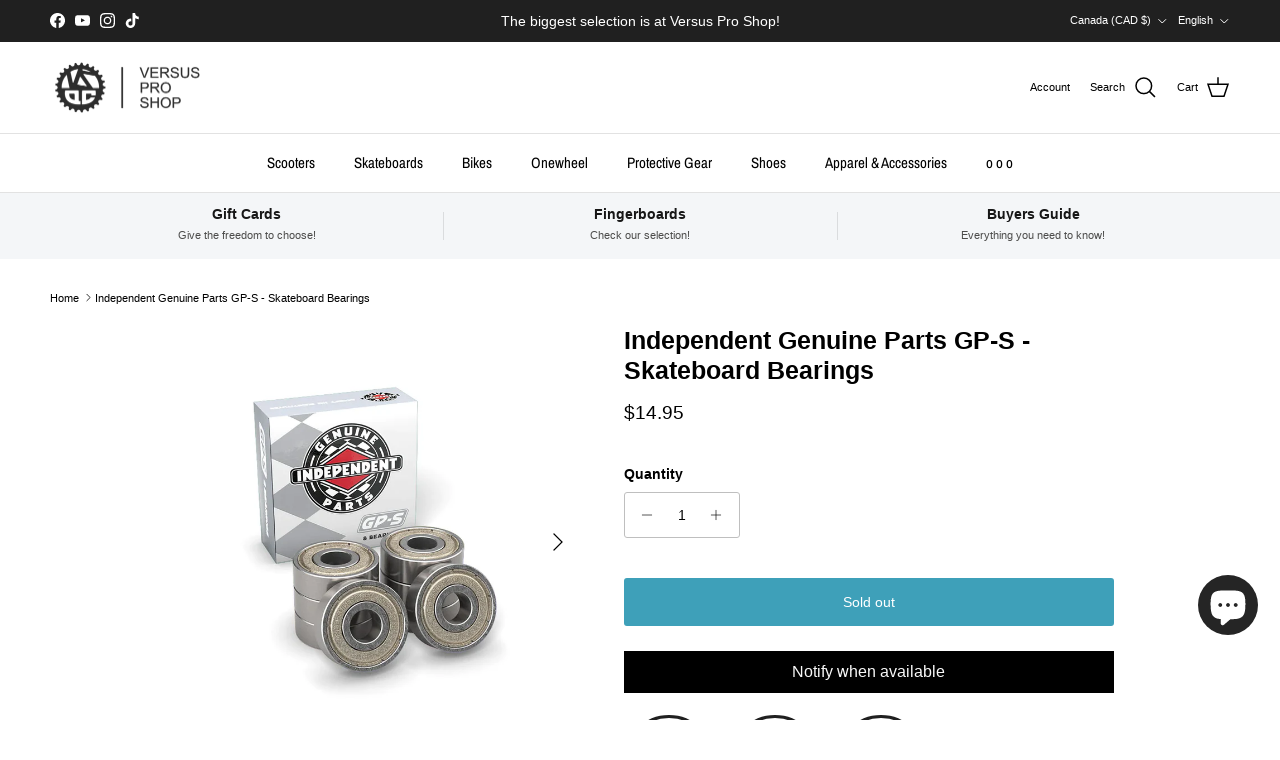

--- FILE ---
content_type: text/html; charset=utf-8
request_url: https://versusproshop.com/products/independent-skateboard-bearings
body_size: 41437
content:
<!doctype html>
<html class="no-js" lang="en" dir="ltr">
<head><meta charset="utf-8">
<meta name="viewport" content="width=device-width,initial-scale=1">
<title>Independent Genuine Parts GP-S - Skateboard Bearings &ndash; Versus Pro Shop</title><link rel="canonical" href="https://versusproshop.com/products/independent-skateboard-bearings"><link rel="icon" href="//versusproshop.com/cdn/shop/files/Favicon_Versus_2.0.png?crop=center&height=48&v=1734055379&width=48" type="image/png">
  <link rel="apple-touch-icon" href="//versusproshop.com/cdn/shop/files/Favicon_Versus_2.0.png?crop=center&height=180&v=1734055379&width=180"><meta name="description" content="Independent Genuine Parts GP-S - Skateboard Bearings"><meta property="og:site_name" content="Versus Pro Shop">
<meta property="og:url" content="https://versusproshop.com/products/independent-skateboard-bearings">
<meta property="og:title" content="Independent Genuine Parts GP-S - Skateboard Bearings">
<meta property="og:type" content="product">
<meta property="og:description" content="Independent Genuine Parts GP-S - Skateboard Bearings"><meta property="og:image" content="http://versusproshop.com/cdn/shop/files/62132_74f3c522-5b67-4a11-abf4-1c208c940343_1800x_jpg.webp?crop=center&height=1200&v=1696969353&width=1200">
  <meta property="og:image:secure_url" content="https://versusproshop.com/cdn/shop/files/62132_74f3c522-5b67-4a11-abf4-1c208c940343_1800x_jpg.webp?crop=center&height=1200&v=1696969353&width=1200">
  <meta property="og:image:width" content="900">
  <meta property="og:image:height" content="900"><meta property="og:price:amount" content="14.95">
  <meta property="og:price:currency" content="CAD"><meta name="twitter:card" content="summary_large_image">
<meta name="twitter:title" content="Independent Genuine Parts GP-S - Skateboard Bearings">
<meta name="twitter:description" content="Independent Genuine Parts GP-S - Skateboard Bearings">
<style>@font-face {
  font-family: "Archivo Narrow";
  font-weight: 400;
  font-style: normal;
  font-display: fallback;
  src: url("//versusproshop.com/cdn/fonts/archivo_narrow/archivonarrow_n4.5c3bab850a22055c235cf940f895d873a8689d70.woff2") format("woff2"),
       url("//versusproshop.com/cdn/fonts/archivo_narrow/archivonarrow_n4.ea12dd22d3319d164475c1d047ae8f973041a9ff.woff") format("woff");
}
@font-face {
  font-family: "Archivo Narrow";
  font-weight: 600;
  font-style: normal;
  font-display: fallback;
  src: url("//versusproshop.com/cdn/fonts/archivo_narrow/archivonarrow_n6.39db873f9e4e9c8ab7083354b267ce7500b7ee9e.woff2") format("woff2"),
       url("//versusproshop.com/cdn/fonts/archivo_narrow/archivonarrow_n6.997d285d710a777a602467368cc2fbd11a20033e.woff") format("woff");
}
:root {
  --page-container-width:          1480px;
  --reading-container-width:       720px;
  --divider-opacity:               0.14;
  --gutter-large:                  30px;
  --gutter-desktop:                20px;
  --gutter-mobile:                 16px;
  --section-padding:               50px;
  --larger-section-padding:        80px;
  --larger-section-padding-mobile: 60px;
  --largest-section-padding:       110px;
  --aos-animate-duration:          0.6s;

  --base-font-family:              Helvetica, Arial, sans-serif;
  --base-font-weight:              400;
  --base-font-style:               normal;
  --heading-font-family:           Helvetica, Arial, sans-serif;
  --heading-font-weight:           700;
  --heading-font-style:            normal;
  --heading-font-letter-spacing:   normal;
  --logo-font-family:              Helvetica, Arial, sans-serif;
  --logo-font-weight:              700;
  --logo-font-style:               normal;
  --nav-font-family:               "Archivo Narrow", sans-serif;
  --nav-font-weight:               400;
  --nav-font-style:                normal;

  --base-text-size:14px;
  --base-line-height:              1.6;
  --input-text-size:16px;
  --smaller-text-size-1:11px;
  --smaller-text-size-2:14px;
  --smaller-text-size-3:11px;
  --smaller-text-size-4:10px;
  --larger-text-size:25px;
  --super-large-text-size:44px;
  --super-large-mobile-text-size:20px;
  --larger-mobile-text-size:20px;
  --logo-text-size:24px;--btn-letter-spacing: normal;
    --btn-text-transform: none;
    --button-text-size: 14px;
    --quickbuy-button-text-size: 14px;
    --small-feature-link-font-size: 1em;
    --input-btn-padding-top: 13px;
    --input-btn-padding-bottom: 13px;--heading-text-transform:none;
  --nav-text-size:                      15px;
  --mobile-menu-font-weight:            600;

  --body-bg-color:                      255 255 255;
  --bg-color:                           255 255 255;
  --body-text-color:                    0 0 0;
  --text-color:                         0 0 0;

  --header-text-col:                    #000000;--header-text-hover-col:             var(--main-nav-link-hover-col);--header-bg-col:                     #ffffff;
  --heading-color:                     0 0 0;
  --body-heading-color:                0 0 0;
  --heading-divider-col:               #e2e2e2;

  --logo-col:                          #000000;
  --main-nav-bg:                       #ffffff;
  --main-nav-link-col:                 #000000;
  --main-nav-link-hover-col:           #e2e2e2;
  --main-nav-link-featured-col:        #c4293d;

  --link-color:                        109 113 117;
  --body-link-color:                   109 113 117;

  --btn-bg-color:                        62 160 185;
  --btn-bg-hover-color:                  166 225 239;
  --btn-border-color:                    62 160 185;
  --btn-border-hover-color:              166 225 239;
  --btn-text-color:                      255 255 255;
  --btn-text-hover-color:                255 255 255;--btn-alt-bg-color:                    62 160 185;
  --btn-alt-text-color:                  255 255 255;
  --btn-alt-border-color:                62 160 185;
  --btn-alt-border-hover-color:          62 160 185;--btn-ter-bg-color:                    235 235 235;
  --btn-ter-text-color:                  0 0 0;
  --btn-ter-bg-hover-color:              62 160 185;
  --btn-ter-text-hover-color:            255 255 255;--btn-border-radius: 3px;
    --btn-inspired-border-radius: 3px;--color-scheme-default:                             #ffffff;
  --color-scheme-default-color:                       255 255 255;
  --color-scheme-default-text-color:                  0 0 0;
  --color-scheme-default-head-color:                  0 0 0;
  --color-scheme-default-link-color:                  109 113 117;
  --color-scheme-default-btn-text-color:              255 255 255;
  --color-scheme-default-btn-text-hover-color:        255 255 255;
  --color-scheme-default-btn-bg-color:                62 160 185;
  --color-scheme-default-btn-bg-hover-color:          166 225 239;
  --color-scheme-default-btn-border-color:            62 160 185;
  --color-scheme-default-btn-border-hover-color:      166 225 239;
  --color-scheme-default-btn-alt-text-color:          255 255 255;
  --color-scheme-default-btn-alt-bg-color:            62 160 185;
  --color-scheme-default-btn-alt-border-color:        62 160 185;
  --color-scheme-default-btn-alt-border-hover-color:  62 160 185;

  --color-scheme-1:                             #f2f2f2;
  --color-scheme-1-color:                       242 242 242;
  --color-scheme-1-text-color:                  52 52 52;
  --color-scheme-1-head-color:                  52 52 52;
  --color-scheme-1-link-color:                  52 52 52;
  --color-scheme-1-btn-text-color:              255 255 255;
  --color-scheme-1-btn-text-hover-color:        255 255 255;
  --color-scheme-1-btn-bg-color:                35 35 35;
  --color-scheme-1-btn-bg-hover-color:          0 0 0;
  --color-scheme-1-btn-border-color:            35 35 35;
  --color-scheme-1-btn-border-hover-color:      0 0 0;
  --color-scheme-1-btn-alt-text-color:          35 35 35;
  --color-scheme-1-btn-alt-bg-color:            255 255 255;
  --color-scheme-1-btn-alt-border-color:        35 35 35;
  --color-scheme-1-btn-alt-border-hover-color:  35 35 35;

  --color-scheme-2:                             #f2f2f2;
  --color-scheme-2-color:                       242 242 242;
  --color-scheme-2-text-color:                  52 52 52;
  --color-scheme-2-head-color:                  52 52 52;
  --color-scheme-2-link-color:                  52 52 52;
  --color-scheme-2-btn-text-color:              255 255 255;
  --color-scheme-2-btn-text-hover-color:        255 255 255;
  --color-scheme-2-btn-bg-color:                35 35 35;
  --color-scheme-2-btn-bg-hover-color:          0 0 0;
  --color-scheme-2-btn-border-color:            35 35 35;
  --color-scheme-2-btn-border-hover-color:      0 0 0;
  --color-scheme-2-btn-alt-text-color:          35 35 35;
  --color-scheme-2-btn-alt-bg-color:            255 255 255;
  --color-scheme-2-btn-alt-border-color:        35 35 35;
  --color-scheme-2-btn-alt-border-hover-color:  35 35 35;

  /* Shop Pay payment terms */
  --payment-terms-background-color:    #ffffff;--quickbuy-bg: 242 242 242;--body-input-background-color:       rgb(var(--body-bg-color));
  --input-background-color:            rgb(var(--body-bg-color));
  --body-input-text-color:             var(--body-text-color);
  --input-text-color:                  var(--body-text-color);
  --body-input-border-color:           rgb(191, 191, 191);
  --input-border-color:                rgb(191, 191, 191);
  --input-border-color-hover:          rgb(115, 115, 115);
  --input-border-color-active:         rgb(0, 0, 0);

  --swatch-cross-svg:                  url("data:image/svg+xml,%3Csvg xmlns='http://www.w3.org/2000/svg' width='240' height='240' viewBox='0 0 24 24' fill='none' stroke='rgb(191, 191, 191)' stroke-width='0.09' preserveAspectRatio='none' %3E%3Cline x1='24' y1='0' x2='0' y2='24'%3E%3C/line%3E%3C/svg%3E");
  --swatch-cross-hover:                url("data:image/svg+xml,%3Csvg xmlns='http://www.w3.org/2000/svg' width='240' height='240' viewBox='0 0 24 24' fill='none' stroke='rgb(115, 115, 115)' stroke-width='0.09' preserveAspectRatio='none' %3E%3Cline x1='24' y1='0' x2='0' y2='24'%3E%3C/line%3E%3C/svg%3E");
  --swatch-cross-active:               url("data:image/svg+xml,%3Csvg xmlns='http://www.w3.org/2000/svg' width='240' height='240' viewBox='0 0 24 24' fill='none' stroke='rgb(0, 0, 0)' stroke-width='0.09' preserveAspectRatio='none' %3E%3Cline x1='24' y1='0' x2='0' y2='24'%3E%3C/line%3E%3C/svg%3E");

  --footer-divider-col:                #e2e2e2;
  --footer-text-col:                   109 113 117;
  --footer-heading-col:                0 0 0;
  --footer-bg-col:                     255 255 255;--product-label-overlay-justify: flex-start;--product-label-overlay-align: flex-start;--product-label-overlay-reduction-text:   #c4293d;
  --product-label-overlay-reduction-bg:     #ffffff;
  --product-label-overlay-reduction-text-weight: 600;
  --product-label-overlay-stock-text:       #6d7175;
  --product-label-overlay-stock-bg:         #ffffff;
  --product-label-overlay-new-text:         #6d7175;
  --product-label-overlay-new-bg:           #ffffff;
  --product-label-overlay-meta-text:        #ffffff;
  --product-label-overlay-meta-bg:          #09728c;
  --product-label-sale-text:                #c4293d;
  --product-label-sold-text:                #202223;
  --product-label-preorder-text:            #60a57e;

  --product-block-crop-align:               center;

  
  --product-block-price-align:              flex-start;
  --product-block-price-item-margin-start:  initial;
  --product-block-price-item-margin-end:    .5rem;
  

  

  --collection-block-image-position:   center center;

  --swatch-picker-image-size:          68px;
  --swatch-crop-align:                 center center;

  --image-overlay-text-color:          255 255 255;--image-overlay-bg:                  rgba(0, 0, 0, 0.1);
  --image-overlay-shadow-start:        rgb(0 0 0 / 0.15);
  --image-overlay-box-opacity:         0.9;--product-inventory-ok-box-color:            #f2faf0;
  --product-inventory-ok-text-color:           #108043;
  --product-inventory-ok-icon-box-fill-color:  #fff;
  --product-inventory-low-box-color:           #fcf1cd;
  --product-inventory-low-text-color:          #dd9a1a;
  --product-inventory-low-icon-box-fill-color: #fff;
  --product-inventory-low-text-color-channels: 16, 128, 67;
  --product-inventory-ok-text-color-channels:  221, 154, 26;

  --rating-star-color: 246 165 41;--overlay-align-left: start;
    --overlay-align-right: end;}html[dir=rtl] {
  --overlay-right-text-m-left: 0;
  --overlay-right-text-m-right: auto;
  --overlay-left-shadow-left-left: 15%;
  --overlay-left-shadow-left-right: -50%;
  --overlay-left-shadow-right-left: -85%;
  --overlay-left-shadow-right-right: 0;
}.image-overlay--bg-box .text-overlay .text-overlay__text {
    --image-overlay-box-bg: 255 255 255;
    --heading-color: var(--body-heading-color);
    --text-color: var(--body-text-color);
    --link-color: var(--body-link-color);
  }::selection {
    background: rgb(var(--body-heading-color));
    color: rgb(var(--body-bg-color));
  }
  ::-moz-selection {
    background: rgb(var(--body-heading-color));
    color: rgb(var(--body-bg-color));
  }.use-color-scheme--default {
  --product-label-sale-text:           #c4293d;
  --product-label-sold-text:           #202223;
  --product-label-preorder-text:       #60a57e;
  --input-background-color:            rgb(var(--body-bg-color));
  --input-text-color:                  var(--body-input-text-color);
  --input-border-color:                rgb(191, 191, 191);
  --input-border-color-hover:          rgb(115, 115, 115);
  --input-border-color-active:         rgb(0, 0, 0);
}</style>

  <link href="//versusproshop.com/cdn/shop/t/64/assets/main.css?v=59812818702299870031764707520" rel="stylesheet" type="text/css" media="all" />
<script>
    document.documentElement.className = document.documentElement.className.replace('no-js', 'js');

    window.theme = {
      info: {
        name: 'Symmetry',
        version: '8.1.1'
      },
      device: {
        hasTouch: window.matchMedia('(any-pointer: coarse)').matches,
        hasHover: window.matchMedia('(hover: hover)').matches
      },
      mediaQueries: {
        md: '(min-width: 768px)',
        productMediaCarouselBreak: '(min-width: 1041px)'
      },
      routes: {
        base: 'https://versusproshop.com',
        cart: '/cart',
        cartAdd: '/cart/add.js',
        cartUpdate: '/cart/update.js',
        predictiveSearch: '/search/suggest'
      },
      strings: {
        cartTermsConfirmation: "You must agree to the terms and conditions before continuing.",
        cartItemsQuantityError: "You can only add [QUANTITY] of this item to your cart.",
        generalSearchViewAll: "View all search results",
        noStock: "Sold out",
        noVariant: "Unavailable",
        productsProductChooseA: "Choose a",
        generalSearchPages: "Pages",
        generalSearchNoResultsWithoutTerms: "Sorry, we couldnʼt find any results",
        shippingCalculator: {
          singleRate: "There is one shipping rate for this destination:",
          multipleRates: "There are multiple shipping rates for this destination:",
          noRates: "We do not ship to this destination."
        },
        regularPrice: "Regular price",
        salePrice: "Sale price"
      },
      settings: {
        moneyWithCurrencyFormat: "${{amount}} CAD",
        cartType: "drawer",
        afterAddToCart: "notification",
        quickbuyStyle: "off",
        externalLinksNewTab: true,
        internalLinksSmoothScroll: true
      }
    }

    theme.inlineNavigationCheck = function() {
      var pageHeader = document.querySelector('.pageheader'),
          inlineNavContainer = pageHeader.querySelector('.logo-area__left__inner'),
          inlineNav = inlineNavContainer.querySelector('.navigation--left');
      if (inlineNav && getComputedStyle(inlineNav).display != 'none') {
        var inlineMenuCentered = document.querySelector('.pageheader--layout-inline-menu-center'),
            logoContainer = document.querySelector('.logo-area__middle__inner');
        if(inlineMenuCentered) {
          var rightWidth = document.querySelector('.logo-area__right__inner').clientWidth,
              middleWidth = logoContainer.clientWidth,
              logoArea = document.querySelector('.logo-area'),
              computedLogoAreaStyle = getComputedStyle(logoArea),
              logoAreaInnerWidth = logoArea.clientWidth - Math.ceil(parseFloat(computedLogoAreaStyle.paddingLeft)) - Math.ceil(parseFloat(computedLogoAreaStyle.paddingRight)),
              availableNavWidth = logoAreaInnerWidth - Math.max(rightWidth, middleWidth) * 2 - 40;
          inlineNavContainer.style.maxWidth = availableNavWidth + 'px';
        }

        var firstInlineNavLink = inlineNav.querySelector('.navigation__item:first-child'),
            lastInlineNavLink = inlineNav.querySelector('.navigation__item:last-child');
        if (lastInlineNavLink) {
          var inlineNavWidth = null;
          if(document.querySelector('html[dir=rtl]')) {
            inlineNavWidth = firstInlineNavLink.offsetLeft - lastInlineNavLink.offsetLeft + firstInlineNavLink.offsetWidth;
          } else {
            inlineNavWidth = lastInlineNavLink.offsetLeft - firstInlineNavLink.offsetLeft + lastInlineNavLink.offsetWidth;
          }
          if (inlineNavContainer.offsetWidth >= inlineNavWidth) {
            pageHeader.classList.add('pageheader--layout-inline-permitted');
            var tallLogo = logoContainer.clientHeight > lastInlineNavLink.clientHeight + 20;
            if (tallLogo) {
              inlineNav.classList.add('navigation--tight-underline');
            } else {
              inlineNav.classList.remove('navigation--tight-underline');
            }
          } else {
            pageHeader.classList.remove('pageheader--layout-inline-permitted');
          }
        }
      }
    };

    theme.setInitialHeaderHeightProperty = () => {
      const section = document.querySelector('.section-header');
      if (section) {
        document.documentElement.style.setProperty('--theme-header-height', Math.ceil(section.clientHeight) + 'px');
      }
    };
  </script>

  <script src="//versusproshop.com/cdn/shop/t/64/assets/main.js?v=25831844697274821701764707520" defer></script>
    <script src="//versusproshop.com/cdn/shop/t/64/assets/animate-on-scroll.js?v=15249566486942820451764707520" defer></script>
    <link href="//versusproshop.com/cdn/shop/t/64/assets/animate-on-scroll.css?v=135962721104954213331764707520" rel="stylesheet" type="text/css" media="all" />
  

  <script>window.performance && window.performance.mark && window.performance.mark('shopify.content_for_header.start');</script><meta name="google-site-verification" content="iD6RUa3OZfZQFOTMOkjkv6AcTOeR6CXyTODnxrYIDP0">
<meta name="google-site-verification" content="iD6RUa3OZfZQFOTMOkjkv6AcTOeR6CXyTODnxrYIDP0">
<meta name="facebook-domain-verification" content="vcp5o72fup4y9kice75fes4xq92bn4">
<meta id="shopify-digital-wallet" name="shopify-digital-wallet" content="/2832512/digital_wallets/dialog">
<meta name="shopify-checkout-api-token" content="223808ef2f9cc49197f212e05427b4d4">
<meta id="in-context-paypal-metadata" data-shop-id="2832512" data-venmo-supported="false" data-environment="production" data-locale="en_US" data-paypal-v4="true" data-currency="CAD">
<link rel="alternate" hreflang="x-default" href="https://versusproshop.com/products/independent-skateboard-bearings">
<link rel="alternate" hreflang="en" href="https://versusproshop.com/products/independent-skateboard-bearings">
<link rel="alternate" hreflang="fr" href="https://versusproshop.com/fr/products/independent-skateboard-bearings">
<link rel="alternate" type="application/json+oembed" href="https://versusproshop.com/products/independent-skateboard-bearings.oembed">
<script async="async" src="/checkouts/internal/preloads.js?locale=en-CA"></script>
<link rel="preconnect" href="https://shop.app" crossorigin="anonymous">
<script async="async" src="https://shop.app/checkouts/internal/preloads.js?locale=en-CA&shop_id=2832512" crossorigin="anonymous"></script>
<script id="apple-pay-shop-capabilities" type="application/json">{"shopId":2832512,"countryCode":"CA","currencyCode":"CAD","merchantCapabilities":["supports3DS"],"merchantId":"gid:\/\/shopify\/Shop\/2832512","merchantName":"Versus Pro Shop","requiredBillingContactFields":["postalAddress","email","phone"],"requiredShippingContactFields":["postalAddress","email","phone"],"shippingType":"shipping","supportedNetworks":["visa","masterCard","interac"],"total":{"type":"pending","label":"Versus Pro Shop","amount":"1.00"},"shopifyPaymentsEnabled":true,"supportsSubscriptions":true}</script>
<script id="shopify-features" type="application/json">{"accessToken":"223808ef2f9cc49197f212e05427b4d4","betas":["rich-media-storefront-analytics"],"domain":"versusproshop.com","predictiveSearch":true,"shopId":2832512,"locale":"en"}</script>
<script>var Shopify = Shopify || {};
Shopify.shop = "versus-pro-shop.myshopify.com";
Shopify.locale = "en";
Shopify.currency = {"active":"CAD","rate":"1.0"};
Shopify.country = "CA";
Shopify.theme = {"name":"Update 2 décembre 2025","id":184045175106,"schema_name":"Symmetry","schema_version":"8.1.1","theme_store_id":568,"role":"main"};
Shopify.theme.handle = "null";
Shopify.theme.style = {"id":null,"handle":null};
Shopify.cdnHost = "versusproshop.com/cdn";
Shopify.routes = Shopify.routes || {};
Shopify.routes.root = "/";</script>
<script type="module">!function(o){(o.Shopify=o.Shopify||{}).modules=!0}(window);</script>
<script>!function(o){function n(){var o=[];function n(){o.push(Array.prototype.slice.apply(arguments))}return n.q=o,n}var t=o.Shopify=o.Shopify||{};t.loadFeatures=n(),t.autoloadFeatures=n()}(window);</script>
<script>
  window.ShopifyPay = window.ShopifyPay || {};
  window.ShopifyPay.apiHost = "shop.app\/pay";
  window.ShopifyPay.redirectState = null;
</script>
<script id="shop-js-analytics" type="application/json">{"pageType":"product"}</script>
<script defer="defer" async type="module" src="//versusproshop.com/cdn/shopifycloud/shop-js/modules/v2/client.init-shop-cart-sync_C5BV16lS.en.esm.js"></script>
<script defer="defer" async type="module" src="//versusproshop.com/cdn/shopifycloud/shop-js/modules/v2/chunk.common_CygWptCX.esm.js"></script>
<script type="module">
  await import("//versusproshop.com/cdn/shopifycloud/shop-js/modules/v2/client.init-shop-cart-sync_C5BV16lS.en.esm.js");
await import("//versusproshop.com/cdn/shopifycloud/shop-js/modules/v2/chunk.common_CygWptCX.esm.js");

  window.Shopify.SignInWithShop?.initShopCartSync?.({"fedCMEnabled":true,"windoidEnabled":true});

</script>
<script defer="defer" async type="module" src="//versusproshop.com/cdn/shopifycloud/shop-js/modules/v2/client.payment-terms_CZxnsJam.en.esm.js"></script>
<script defer="defer" async type="module" src="//versusproshop.com/cdn/shopifycloud/shop-js/modules/v2/chunk.common_CygWptCX.esm.js"></script>
<script defer="defer" async type="module" src="//versusproshop.com/cdn/shopifycloud/shop-js/modules/v2/chunk.modal_D71HUcav.esm.js"></script>
<script type="module">
  await import("//versusproshop.com/cdn/shopifycloud/shop-js/modules/v2/client.payment-terms_CZxnsJam.en.esm.js");
await import("//versusproshop.com/cdn/shopifycloud/shop-js/modules/v2/chunk.common_CygWptCX.esm.js");
await import("//versusproshop.com/cdn/shopifycloud/shop-js/modules/v2/chunk.modal_D71HUcav.esm.js");

  
</script>
<script>
  window.Shopify = window.Shopify || {};
  if (!window.Shopify.featureAssets) window.Shopify.featureAssets = {};
  window.Shopify.featureAssets['shop-js'] = {"shop-cart-sync":["modules/v2/client.shop-cart-sync_ZFArdW7E.en.esm.js","modules/v2/chunk.common_CygWptCX.esm.js"],"init-fed-cm":["modules/v2/client.init-fed-cm_CmiC4vf6.en.esm.js","modules/v2/chunk.common_CygWptCX.esm.js"],"shop-button":["modules/v2/client.shop-button_tlx5R9nI.en.esm.js","modules/v2/chunk.common_CygWptCX.esm.js"],"shop-cash-offers":["modules/v2/client.shop-cash-offers_DOA2yAJr.en.esm.js","modules/v2/chunk.common_CygWptCX.esm.js","modules/v2/chunk.modal_D71HUcav.esm.js"],"init-windoid":["modules/v2/client.init-windoid_sURxWdc1.en.esm.js","modules/v2/chunk.common_CygWptCX.esm.js"],"shop-toast-manager":["modules/v2/client.shop-toast-manager_ClPi3nE9.en.esm.js","modules/v2/chunk.common_CygWptCX.esm.js"],"init-shop-email-lookup-coordinator":["modules/v2/client.init-shop-email-lookup-coordinator_B8hsDcYM.en.esm.js","modules/v2/chunk.common_CygWptCX.esm.js"],"init-shop-cart-sync":["modules/v2/client.init-shop-cart-sync_C5BV16lS.en.esm.js","modules/v2/chunk.common_CygWptCX.esm.js"],"avatar":["modules/v2/client.avatar_BTnouDA3.en.esm.js"],"pay-button":["modules/v2/client.pay-button_FdsNuTd3.en.esm.js","modules/v2/chunk.common_CygWptCX.esm.js"],"init-customer-accounts":["modules/v2/client.init-customer-accounts_DxDtT_ad.en.esm.js","modules/v2/client.shop-login-button_C5VAVYt1.en.esm.js","modules/v2/chunk.common_CygWptCX.esm.js","modules/v2/chunk.modal_D71HUcav.esm.js"],"init-shop-for-new-customer-accounts":["modules/v2/client.init-shop-for-new-customer-accounts_ChsxoAhi.en.esm.js","modules/v2/client.shop-login-button_C5VAVYt1.en.esm.js","modules/v2/chunk.common_CygWptCX.esm.js","modules/v2/chunk.modal_D71HUcav.esm.js"],"shop-login-button":["modules/v2/client.shop-login-button_C5VAVYt1.en.esm.js","modules/v2/chunk.common_CygWptCX.esm.js","modules/v2/chunk.modal_D71HUcav.esm.js"],"init-customer-accounts-sign-up":["modules/v2/client.init-customer-accounts-sign-up_CPSyQ0Tj.en.esm.js","modules/v2/client.shop-login-button_C5VAVYt1.en.esm.js","modules/v2/chunk.common_CygWptCX.esm.js","modules/v2/chunk.modal_D71HUcav.esm.js"],"shop-follow-button":["modules/v2/client.shop-follow-button_Cva4Ekp9.en.esm.js","modules/v2/chunk.common_CygWptCX.esm.js","modules/v2/chunk.modal_D71HUcav.esm.js"],"checkout-modal":["modules/v2/client.checkout-modal_BPM8l0SH.en.esm.js","modules/v2/chunk.common_CygWptCX.esm.js","modules/v2/chunk.modal_D71HUcav.esm.js"],"lead-capture":["modules/v2/client.lead-capture_Bi8yE_yS.en.esm.js","modules/v2/chunk.common_CygWptCX.esm.js","modules/v2/chunk.modal_D71HUcav.esm.js"],"shop-login":["modules/v2/client.shop-login_D6lNrXab.en.esm.js","modules/v2/chunk.common_CygWptCX.esm.js","modules/v2/chunk.modal_D71HUcav.esm.js"],"payment-terms":["modules/v2/client.payment-terms_CZxnsJam.en.esm.js","modules/v2/chunk.common_CygWptCX.esm.js","modules/v2/chunk.modal_D71HUcav.esm.js"]};
</script>
<script>(function() {
  var isLoaded = false;
  function asyncLoad() {
    if (isLoaded) return;
    isLoaded = true;
    var urls = ["https:\/\/app-api.vidjet.io\/348bd200-bb2a-48ca-b534-e017cacb1f7e\/shopify\/scripttag?v=1738694188645\u0026shop=versus-pro-shop.myshopify.com"];
    for (var i = 0; i < urls.length; i++) {
      var s = document.createElement('script');
      s.type = 'text/javascript';
      s.async = true;
      s.src = urls[i];
      var x = document.getElementsByTagName('script')[0];
      x.parentNode.insertBefore(s, x);
    }
  };
  if(window.attachEvent) {
    window.attachEvent('onload', asyncLoad);
  } else {
    window.addEventListener('load', asyncLoad, false);
  }
})();</script>
<script id="__st">var __st={"a":2832512,"offset":-18000,"reqid":"adc26bbc-c523-428f-b147-c903878d3f8e-1768771579","pageurl":"versusproshop.com\/products\/independent-skateboard-bearings","u":"54f5963d5bd2","p":"product","rtyp":"product","rid":4572459040870};</script>
<script>window.ShopifyPaypalV4VisibilityTracking = true;</script>
<script id="captcha-bootstrap">!function(){'use strict';const t='contact',e='account',n='new_comment',o=[[t,t],['blogs',n],['comments',n],[t,'customer']],c=[[e,'customer_login'],[e,'guest_login'],[e,'recover_customer_password'],[e,'create_customer']],r=t=>t.map((([t,e])=>`form[action*='/${t}']:not([data-nocaptcha='true']) input[name='form_type'][value='${e}']`)).join(','),a=t=>()=>t?[...document.querySelectorAll(t)].map((t=>t.form)):[];function s(){const t=[...o],e=r(t);return a(e)}const i='password',u='form_key',d=['recaptcha-v3-token','g-recaptcha-response','h-captcha-response',i],f=()=>{try{return window.sessionStorage}catch{return}},m='__shopify_v',_=t=>t.elements[u];function p(t,e,n=!1){try{const o=window.sessionStorage,c=JSON.parse(o.getItem(e)),{data:r}=function(t){const{data:e,action:n}=t;return t[m]||n?{data:e,action:n}:{data:t,action:n}}(c);for(const[e,n]of Object.entries(r))t.elements[e]&&(t.elements[e].value=n);n&&o.removeItem(e)}catch(o){console.error('form repopulation failed',{error:o})}}const l='form_type',E='cptcha';function T(t){t.dataset[E]=!0}const w=window,h=w.document,L='Shopify',v='ce_forms',y='captcha';let A=!1;((t,e)=>{const n=(g='f06e6c50-85a8-45c8-87d0-21a2b65856fe',I='https://cdn.shopify.com/shopifycloud/storefront-forms-hcaptcha/ce_storefront_forms_captcha_hcaptcha.v1.5.2.iife.js',D={infoText:'Protected by hCaptcha',privacyText:'Privacy',termsText:'Terms'},(t,e,n)=>{const o=w[L][v],c=o.bindForm;if(c)return c(t,g,e,D).then(n);var r;o.q.push([[t,g,e,D],n]),r=I,A||(h.body.append(Object.assign(h.createElement('script'),{id:'captcha-provider',async:!0,src:r})),A=!0)});var g,I,D;w[L]=w[L]||{},w[L][v]=w[L][v]||{},w[L][v].q=[],w[L][y]=w[L][y]||{},w[L][y].protect=function(t,e){n(t,void 0,e),T(t)},Object.freeze(w[L][y]),function(t,e,n,w,h,L){const[v,y,A,g]=function(t,e,n){const i=e?o:[],u=t?c:[],d=[...i,...u],f=r(d),m=r(i),_=r(d.filter((([t,e])=>n.includes(e))));return[a(f),a(m),a(_),s()]}(w,h,L),I=t=>{const e=t.target;return e instanceof HTMLFormElement?e:e&&e.form},D=t=>v().includes(t);t.addEventListener('submit',(t=>{const e=I(t);if(!e)return;const n=D(e)&&!e.dataset.hcaptchaBound&&!e.dataset.recaptchaBound,o=_(e),c=g().includes(e)&&(!o||!o.value);(n||c)&&t.preventDefault(),c&&!n&&(function(t){try{if(!f())return;!function(t){const e=f();if(!e)return;const n=_(t);if(!n)return;const o=n.value;o&&e.removeItem(o)}(t);const e=Array.from(Array(32),(()=>Math.random().toString(36)[2])).join('');!function(t,e){_(t)||t.append(Object.assign(document.createElement('input'),{type:'hidden',name:u})),t.elements[u].value=e}(t,e),function(t,e){const n=f();if(!n)return;const o=[...t.querySelectorAll(`input[type='${i}']`)].map((({name:t})=>t)),c=[...d,...o],r={};for(const[a,s]of new FormData(t).entries())c.includes(a)||(r[a]=s);n.setItem(e,JSON.stringify({[m]:1,action:t.action,data:r}))}(t,e)}catch(e){console.error('failed to persist form',e)}}(e),e.submit())}));const S=(t,e)=>{t&&!t.dataset[E]&&(n(t,e.some((e=>e===t))),T(t))};for(const o of['focusin','change'])t.addEventListener(o,(t=>{const e=I(t);D(e)&&S(e,y())}));const B=e.get('form_key'),M=e.get(l),P=B&&M;t.addEventListener('DOMContentLoaded',(()=>{const t=y();if(P)for(const e of t)e.elements[l].value===M&&p(e,B);[...new Set([...A(),...v().filter((t=>'true'===t.dataset.shopifyCaptcha))])].forEach((e=>S(e,t)))}))}(h,new URLSearchParams(w.location.search),n,t,e,['guest_login'])})(!0,!0)}();</script>
<script integrity="sha256-4kQ18oKyAcykRKYeNunJcIwy7WH5gtpwJnB7kiuLZ1E=" data-source-attribution="shopify.loadfeatures" defer="defer" src="//versusproshop.com/cdn/shopifycloud/storefront/assets/storefront/load_feature-a0a9edcb.js" crossorigin="anonymous"></script>
<script crossorigin="anonymous" defer="defer" src="//versusproshop.com/cdn/shopifycloud/storefront/assets/shopify_pay/storefront-65b4c6d7.js?v=20250812"></script>
<script data-source-attribution="shopify.dynamic_checkout.dynamic.init">var Shopify=Shopify||{};Shopify.PaymentButton=Shopify.PaymentButton||{isStorefrontPortableWallets:!0,init:function(){window.Shopify.PaymentButton.init=function(){};var t=document.createElement("script");t.src="https://versusproshop.com/cdn/shopifycloud/portable-wallets/latest/portable-wallets.en.js",t.type="module",document.head.appendChild(t)}};
</script>
<script data-source-attribution="shopify.dynamic_checkout.buyer_consent">
  function portableWalletsHideBuyerConsent(e){var t=document.getElementById("shopify-buyer-consent"),n=document.getElementById("shopify-subscription-policy-button");t&&n&&(t.classList.add("hidden"),t.setAttribute("aria-hidden","true"),n.removeEventListener("click",e))}function portableWalletsShowBuyerConsent(e){var t=document.getElementById("shopify-buyer-consent"),n=document.getElementById("shopify-subscription-policy-button");t&&n&&(t.classList.remove("hidden"),t.removeAttribute("aria-hidden"),n.addEventListener("click",e))}window.Shopify?.PaymentButton&&(window.Shopify.PaymentButton.hideBuyerConsent=portableWalletsHideBuyerConsent,window.Shopify.PaymentButton.showBuyerConsent=portableWalletsShowBuyerConsent);
</script>
<script>
  function portableWalletsCleanup(e){e&&e.src&&console.error("Failed to load portable wallets script "+e.src);var t=document.querySelectorAll("shopify-accelerated-checkout .shopify-payment-button__skeleton, shopify-accelerated-checkout-cart .wallet-cart-button__skeleton"),e=document.getElementById("shopify-buyer-consent");for(let e=0;e<t.length;e++)t[e].remove();e&&e.remove()}function portableWalletsNotLoadedAsModule(e){e instanceof ErrorEvent&&"string"==typeof e.message&&e.message.includes("import.meta")&&"string"==typeof e.filename&&e.filename.includes("portable-wallets")&&(window.removeEventListener("error",portableWalletsNotLoadedAsModule),window.Shopify.PaymentButton.failedToLoad=e,"loading"===document.readyState?document.addEventListener("DOMContentLoaded",window.Shopify.PaymentButton.init):window.Shopify.PaymentButton.init())}window.addEventListener("error",portableWalletsNotLoadedAsModule);
</script>

<script type="module" src="https://versusproshop.com/cdn/shopifycloud/portable-wallets/latest/portable-wallets.en.js" onError="portableWalletsCleanup(this)" crossorigin="anonymous"></script>
<script nomodule>
  document.addEventListener("DOMContentLoaded", portableWalletsCleanup);
</script>

<link id="shopify-accelerated-checkout-styles" rel="stylesheet" media="screen" href="https://versusproshop.com/cdn/shopifycloud/portable-wallets/latest/accelerated-checkout-backwards-compat.css" crossorigin="anonymous">
<style id="shopify-accelerated-checkout-cart">
        #shopify-buyer-consent {
  margin-top: 1em;
  display: inline-block;
  width: 100%;
}

#shopify-buyer-consent.hidden {
  display: none;
}

#shopify-subscription-policy-button {
  background: none;
  border: none;
  padding: 0;
  text-decoration: underline;
  font-size: inherit;
  cursor: pointer;
}

#shopify-subscription-policy-button::before {
  box-shadow: none;
}

      </style>
<script id="sections-script" data-sections="related-products,footer" defer="defer" src="//versusproshop.com/cdn/shop/t/64/compiled_assets/scripts.js?13820"></script>
<script>window.performance && window.performance.mark && window.performance.mark('shopify.content_for_header.end');</script>
<!-- CC Custom Head Start --><!-- CC Custom Head End --><!-- BEGIN app block: shopify://apps/vitals/blocks/app-embed/aeb48102-2a5a-4f39-bdbd-d8d49f4e20b8 --><link rel="preconnect" href="https://appsolve.io/" /><link rel="preconnect" href="https://cdn-sf.vitals.app/" /><script data-ver="58" id="vtlsAebData" class="notranslate">window.vtlsLiquidData = window.vtlsLiquidData || {};window.vtlsLiquidData.buildId = 56197;

window.vtlsLiquidData.apiHosts = {
	...window.vtlsLiquidData.apiHosts,
	"1": "https://appsolve.io"
};
	window.vtlsLiquidData.moduleSettings = {"5":[],"9":[],"33":{"187":1,"188":"h4","241":false,"242":false,"272":"auto","413":"Description","414":false,"485":"{{ stars }} ({{ totalReviews }})","811":"222222","812":"dedede","813":"ffffff","814":"222222","815":"ffffff","816":"ffffff","817":"222222","818":"dedede","819":"f1f2f6","820":"222222","821":"ffffff","823":"f1f1f1","824":"8d8d8d","825":"333333","826":"ffffff","827":"0a3d62","828":"222222","829":"ededed","830":"ffffff","831":"222222","832":"222222","833":"ededed","834":"ffffff","835":"222222","837":"ffffff","838":"dddddd","839":"222222","979":"{}"},"47":{"392":"Check out our Instagram","393":"","394":"grid","396":1,"397":4,"399":"000000","400":"000000","401":"454545","402":"Follow","403":3,"591":false,"861":"ffffff","862":"222222","918":true,"950":true,"961":1,"962":12,"963":4,"964":4,"965":2,"966":2,"967":2,"968":4,"969":4,"970":2,"971":1200,"972":false,"973":1,"974":1,"1000":"","1082":"{}"},"48":{"469":false,"491":true,"588":true,"595":true,"603":"","605":"","606":".vitals-discounts{\n    zoom:0.5!important;\n}","781":true,"783":1,"876":0,"1076":true,"1105":0,"1198":false},"53":{"636":"4b8e15","637":"ffffff","638":0,"639":5,"640":"You save:","642":"Out of stock","643":"This item:","644":"Total Price:","645":true,"646":"Add to cart","647":"for","648":"with","649":"off","650":"each","651":"Buy","652":"Subtotal","653":"Discount","654":"Old price","655":0,"656":0,"657":0,"658":0,"659":"ffffff","660":14,"661":"center","671":"000000","702":"Quantity","731":"and","733":0,"734":"362e94","735":"8e86ed","736":true,"737":true,"738":true,"739":"right","740":60,"741":"Free of charge","742":"Free","743":"Claim gift","744":"1,2,4,5","750":"Gift","762":"Discount","763":false,"773":"Your product has been added to the cart.","786":"save","848":"ffffff","849":"f6f6f6","850":"4f4f4f","851":"Per item:","895":"eceeef","1007":"Pick another","1010":"{}","1012":true,"1028":"Other customers loved this offer","1029":"Add to order\t","1030":"Added to order","1031":"Check out","1032":1,"1033":"{\"container\":{\"traits\":{\"borderRadius\":{\"default\":\"0px\"},\"borderWidth\":{\"default\":\"0px\"}}}}","1035":"See more","1036":"See less","1037":"{\"productCard\":{\"traits\":{\"boxShadow\":{\"default\":\"2px 2px 10px rgba(0,0,0,.1)\"}}}}","1077":"%","1083":"Check out","1085":100,"1086":"cd1900","1091":10,"1092":1,"1093":"{}","1164":"Free shipping","1188":"light","1190":"center","1191":"light","1192":"square"},"58":{"883":"333333","884":true,"885":"ruler","902":"Size Chart","903":"ffffff","904":"222222","905":1,"906":"1","907":"dadada","908":"f8f8f8","1080":"{}"},"59":{"929":"Notify when available","930":"Notify me when back in stock","931":"Enter your contact information below to receive a notification as soon as the desired product is back in stock.","932":"","933":"Notify me when available","934":"both","947":"{}","981":false,"983":"E-mail","984":"Invalid email address","985":"Thank you for subscribing","986":"You are all set to receive a notification as soon as the product becomes available again.","987":"SMS","988":"Something went wrong","989":"Please try to subscribe again.","991":"Invalid phone number","993":"Phone number","1006":"Phone number should contain only digits","1106":false},"60":{"1095":"{}","1096":false}};

window.vtlsLiquidData.shopThemeName = "Symmetry";window.vtlsLiquidData.settingTranslation = {"47":{"392":{"en":"Check out our Instagram","fr":"Consultez notre Instagram"},"393":{"en":"","fr":""},"402":{"en":"Follow","fr":"Suivre"}},"33":{"413":{"en":"Description","fr":"Description"},"485":{"en":"{{ stars }} ({{ totalReviews }})","fr":"{{ stars }} ({{ totalReviews }})"}},"19":{"441":{"en":"Your email is already registered.","fr":"Votre adresse e-mail est déjà enregistrée."},"442":{"en":"Invalid email address!","fr":"Adresse e-mail non valide !"}},"53":{"640":{"en":"You save:","fr":"Vous économisez :"},"642":{"en":"Out of stock","fr":"En rupture de stock"},"643":{"en":"This item:","fr":"Cet article :"},"644":{"en":"Total Price:","fr":"Prix total :"},"646":{"en":"Add to cart","fr":"Ajouter au panier"},"647":{"en":"for","fr":"pour"},"648":{"en":"with","fr":"avec"},"649":{"en":"off","fr":"sur"},"650":{"en":"each","fr":"chaque"},"651":{"en":"Buy","fr":"Acheter"},"652":{"en":"Subtotal","fr":"Sous-total"},"653":{"en":"Discount","fr":"Réduction"},"654":{"en":"Old price","fr":"Ancien prix"},"702":{"en":"Quantity","fr":"Quantité"},"731":{"en":"and","fr":"et"},"741":{"en":"Free of charge","fr":"Gratuit"},"742":{"en":"Free","fr":"Gratuit"},"743":{"en":"Claim gift","fr":"Réclamer le cadeau"},"750":{"en":"Gift","fr":"Cadeau"},"762":{"en":"Discount","fr":"Réduction"},"773":{"en":"Your product has been added to the cart.","fr":"Votre produit a été ajouté au panier."},"786":{"en":"save","fr":"économiser"},"851":{"en":"Per item:","fr":"Par objet:"},"1007":{"en":"Pick another","fr":"Choisis autre"},"1028":{"en":"Other customers loved this offer","fr":"D'autres clients ont adoré cette offre"},"1029":{"en":"Add to order\t","fr":"Ajouter à la commande"},"1030":{"en":"Added to order","fr":"Ajouté à la commande"},"1031":{"en":"Check out","fr":"Procéder au paiement"},"1035":{"en":"See more","fr":"Voir plus"},"1036":{"en":"See less","fr":"Voir moins"},"1083":{"en":"Check out","fr":"Procéder au paiement"},"1164":{"en":"Free shipping","fr":"Livraison gratuite"},"1167":{"en":"Unavailable","fr":"Indisponible"}},"58":{"902":{"en":"Size Chart","fr":"Tableau des tailles"}},"59":{"929":{"en":"Notify when available","fr":"Avertir lorsque disponible"},"930":{"en":"Notify me when back in stock","fr":"Prévenez-moi dès le retour en stock"},"931":{"en":"Enter your contact information below to receive a notification as soon as the desired product is back in stock.","fr":"Saisissez vos coordonnées ci-dessous pour recevoir une notification par e-mail dès que le produit souhaité sera à nouveau en stock."},"932":{"en":"","fr":""},"933":{"en":"Notify me when available","fr":"Prévenez-moi lorsque disponible"},"985":{"en":"Thank you for subscribing","fr":"Merci de vous être abonné !"},"986":{"en":"You are all set to receive a notification as soon as the product becomes available again.","fr":"Vous êtes prêt à recevoir une notification dès que le produit sera de nouveau disponible."},"987":{"en":"SMS","fr":"SMS"},"988":{"en":"Something went wrong","fr":"Quelque chose s'est mal passé"},"989":{"en":"Please try to subscribe again.","fr":"Veuillez essayer de vous abonner à nouveau."},"983":{"en":"E-mail","fr":"E-mail"},"984":{"en":"Invalid email address","fr":"Adresse e-mail non valide"},"991":{"en":"Invalid phone number","fr":"Numéro de téléphone invalide"},"993":{"en":"Phone number","fr":"Numéro de téléphone"},"1006":{"en":"Phone number should contain only digits","fr":"Le numéro de téléphone ne doit contenir que des chiffres"}}};window.vtlsLiquidData.sizeChart={"has_general_or_collection_size_charts":false,"product_ids_with_size_charts":[9000803795266],"size_charts":[{"id":3271,"timestamp":1685364955,"types":["c"],"cIds":["447679824194"]},{"id":3295,"timestamp":1685365173,"types":["c"],"cIds":["261067341926"]},{"id":3296,"timestamp":1685559515,"types":["c"],"cIds":["428803195202"]},{"id":3298,"timestamp":1685408911,"types":["c"],"cIds":["447778029890"]},{"id":20567,"timestamp":1709051160,"types":["c"],"cIds":["82880462950"]},{"id":20935,"timestamp":1702946302,"types":["p"],"pIds":["9000803795266"]},{"id":25620,"timestamp":1708104894,"types":["c"],"cIds":["83082313830"]},{"id":26719,"timestamp":1709051498,"types":["c"],"cIds":["430910505282"]},{"id":26721,"timestamp":1709048341,"types":["c"],"cIds":["430910406978"]},{"id":26727,"timestamp":1709050365,"types":["c"],"cIds":["430910472514"]},{"id":26740,"timestamp":1709053742,"types":["c"],"cIds":["472745345346"]},{"id":31424,"timestamp":1739992458,"types":["c"],"cIds":["475530068290"]},{"id":40230,"timestamp":1746457110,"types":["c"],"cIds":["479193170242"]},{"id":40248,"timestamp":1718067189,"types":["c"],"cIds":["479199854914"]},{"id":40307,"timestamp":1718120556,"types":["c"],"cIds":["479253102914"]},{"id":79148,"timestamp":1739992958,"types":["c"],"cIds":["448032375106"]},{"id":127178,"timestamp":1760641762,"types":["c"],"cIds":["505228820802"]},{"id":129215,"timestamp":1761670279,"types":["c"],"cIds":["505800982850"]}]};window.vtlsLiquidData.ubOfferTypes={"1":[1,2,6],"3":[2,3,1,6]};window.vtlsLiquidData.productLabels=[{"i":3566,"l":"Our Picks","lt":1,"t":["c"],"trs":"{\"container\":{\"traits\":{\"backgroundColor\":{\"default\":\"#414040\"},\"opacity\":{\"default\":\"55%\"},\"circleSize\":{\"default\":\"40px\"}}},\"text\":{\"traits\":{\"productFontSize\":{\"default\":\"10px\"}}}}","c":[{"h":"our-picks","i":489264185666}]}];window.vtlsLiquidData.usesFunctions=true;window.vtlsLiquidData.shopSettings={};window.vtlsLiquidData.shopSettings.cartType="drawer";window.vtlsLiquidData.spat="f9b024ce9f0c3b265ebc0385143e3a60";window.vtlsLiquidData.shopInfo={id:2832512,domain:"versusproshop.com",shopifyDomain:"versus-pro-shop.myshopify.com",primaryLocaleIsoCode: "en",defaultCurrency:"CAD",enabledCurrencies:["CAD","USD"],moneyFormat:"${{amount}}",moneyWithCurrencyFormat:"${{amount}} CAD",appId:"1",appName:"Vitals",};window.vtlsLiquidData.acceptedScopes = {"1":[26,25,27,28,29,30,31,32,33,34,35,36,37,38,22,2,8,14,20,24,16,18,10,13,21,4,11,1,7,3,19,23,15,17,9,12,49,51,46,47,50,52,48,53]};window.vtlsLiquidData.product = {"id": 4572459040870,"available": false,"title": "Independent Genuine Parts GP-S - Skateboard Bearings","handle": "independent-skateboard-bearings","vendor": "Independent","type": "Skateboard Bearings","tags": ["All Skateboard Brands","Independent","POS","Shop Skateboards","Skateboard Bearings","Skateboard Hardware \u0026 Bearings"],"description": "1","featured_image":{"src": "//versusproshop.com/cdn/shop/files/62132_74f3c522-5b67-4a11-abf4-1c208c940343_1800x_jpg.webp?v=1696969353","aspect_ratio": "1.0"},"collectionIds": [504881480002,83083460710,260907073638,83081691238],"variants": [{"id": 31390598692966,"title": "Default Title","option1": "Default Title","option2": null,"option3": null,"price": 1495,"compare_at_price": null,"available": false,"image":null,"featured_media_id":null,"is_preorderable":0,"is_inventory_tracked":true,"has_inventory":false}],"options": [{"name": "Title"}],"metafields": {"reviews": {}}};window.vtlsLiquidData.cacheKeys = [1738605605,1761547945,0,1766974541,1738605605,1768761819,0,1738605605 ];</script><script id="vtlsAebDynamicFunctions" class="notranslate">window.vtlsLiquidData = window.vtlsLiquidData || {};window.vtlsLiquidData.dynamicFunctions = ({$,vitalsGet,vitalsSet,VITALS_GET_$_DESCRIPTION,VITALS_GET_$_END_SECTION,VITALS_GET_$_ATC_FORM,VITALS_GET_$_ATC_BUTTON,submit_button,form_add_to_cart,cartItemVariantId,VITALS_EVENT_CART_UPDATED,VITALS_EVENT_DISCOUNTS_LOADED,VITALS_EVENT_RENDER_CAROUSEL_STARS,VITALS_EVENT_RENDER_COLLECTION_STARS,VITALS_EVENT_SMART_BAR_RENDERED,VITALS_EVENT_SMART_BAR_CLOSED,VITALS_EVENT_TABS_RENDERED,VITALS_EVENT_VARIANT_CHANGED,VITALS_EVENT_ATC_BUTTON_FOUND,VITALS_IS_MOBILE,VITALS_PAGE_TYPE,VITALS_APPEND_CSS,VITALS_HOOK__CAN_EXECUTE_CHECKOUT,VITALS_HOOK__GET_CUSTOM_CHECKOUT_URL_PARAMETERS,VITALS_HOOK__GET_CUSTOM_VARIANT_SELECTOR,VITALS_HOOK__GET_IMAGES_DEFAULT_SIZE,VITALS_HOOK__ON_CLICK_CHECKOUT_BUTTON,VITALS_HOOK__DONT_ACCELERATE_CHECKOUT,VITALS_HOOK__ON_ATC_STAY_ON_THE_SAME_PAGE,VITALS_HOOK__CAN_EXECUTE_ATC,VITALS_FLAG__IGNORE_VARIANT_ID_FROM_URL,VITALS_FLAG__UPDATE_ATC_BUTTON_REFERENCE,VITALS_FLAG__UPDATE_CART_ON_CHECKOUT,VITALS_FLAG__USE_CAPTURE_FOR_ATC_BUTTON,VITALS_FLAG__USE_FIRST_ATC_SPAN_FOR_PRE_ORDER,VITALS_FLAG__USE_HTML_FOR_STICKY_ATC_BUTTON,VITALS_FLAG__STOP_EXECUTION,VITALS_FLAG__USE_CUSTOM_COLLECTION_FILTER_DROPDOWN,VITALS_FLAG__PRE_ORDER_START_WITH_OBSERVER,VITALS_FLAG__PRE_ORDER_OBSERVER_DELAY,VITALS_FLAG__ON_CHECKOUT_CLICK_USE_CAPTURE_EVENT,handle,}) => {return {"147": {"location":"form","locator":"after"},"163": {"location":"atc_button","locator":"after"},"608": (html) => {
							if (vitalsGet('VITALS_PAGE_TYPE') === 'product') { 
	$('.product-description.rte').find('div').contents().unwrap().siblings('div').remove();
}
						},"686": {"location":"description","locator":"before"},"687": {"location":"description","locator":"before"},"693": {"location":"description","locator":"before"},"946": {"location":"form","locator":"append"},};};</script><script id="vtlsAebDocumentInjectors" class="notranslate">window.vtlsLiquidData = window.vtlsLiquidData || {};window.vtlsLiquidData.documentInjectors = ({$,vitalsGet,vitalsSet,VITALS_IS_MOBILE,VITALS_APPEND_CSS}) => {const documentInjectors = {};documentInjectors["1"]={};documentInjectors["1"]["d"]=[];documentInjectors["1"]["d"]["0"]={};documentInjectors["1"]["d"]["0"]["a"]=null;documentInjectors["1"]["d"]["0"]["s"]=".product-description.rte";documentInjectors["1"]["d"]["1"]={};documentInjectors["1"]["d"]["1"]["a"]=null;documentInjectors["1"]["d"]["1"]["s"]=".description";documentInjectors["2"]={};documentInjectors["2"]["d"]=[];documentInjectors["2"]["d"]["0"]={};documentInjectors["2"]["d"]["0"]["a"]={"l":"after"};documentInjectors["2"]["d"]["0"]["s"]=".product-info";documentInjectors["2"]["d"]["1"]={};documentInjectors["2"]["d"]["1"]["a"]={"l":"after"};documentInjectors["2"]["d"]["1"]["s"]="div[itemtype=\"http:\/\/schema.org\/Product\"]";documentInjectors["2"]["d"]["2"]={};documentInjectors["2"]["d"]["2"]["a"]={"l":"after"};documentInjectors["2"]["d"]["2"]["s"]="#content[role=\"main\"]";documentInjectors["2"]["d"]["3"]={};documentInjectors["2"]["d"]["3"]["a"]={"l":"append"};documentInjectors["2"]["d"]["3"]["s"]="div[itemprop=\"description\"]";documentInjectors["3"]={};documentInjectors["3"]["d"]=[];documentInjectors["3"]["d"]["0"]={};documentInjectors["3"]["d"]["0"]["a"]=null;documentInjectors["3"]["d"]["0"]["s"]=".subtotal.h2-style";documentInjectors["3"]["d"]["0"]["js"]=function(left_subtotal, right_subtotal, cart_html) { var vitalsDiscountsDiv = ".vitals-discounts";
if ($(vitalsDiscountsDiv).length === 0) {
$('.subtotal.h2-style').html(cart_html);
}

};documentInjectors["3"]["d"]["1"]={};documentInjectors["3"]["d"]["1"]["a"]=null;documentInjectors["3"]["d"]["1"]["s"]=".subtotal";documentInjectors["3"]["d"]["1"]["js"]=function(left_subtotal, right_subtotal, cart_html) { var vitalsDiscountsDiv = ".vitals-discounts";
if ($(vitalsDiscountsDiv).length === 0) {
$('.subtotal').html(cart_html);
}

};documentInjectors["5"]={};documentInjectors["5"]["d"]=[];documentInjectors["5"]["d"]["0"]={};documentInjectors["5"]["d"]["0"]["a"]={"l":"after","css":"margin-left: 15px;"};documentInjectors["5"]["d"]["0"]["s"]=".cart-link";documentInjectors["5"]["d"]["1"]={};documentInjectors["5"]["d"]["1"]["a"]={"l":"before"};documentInjectors["5"]["d"]["1"]["s"]=".logo-area__right .cart-link";documentInjectors["5"]["m"]=[];documentInjectors["5"]["m"]["0"]={};documentInjectors["5"]["m"]["0"]["a"]={"l":"after","css":"margin-left: 5px; margin-right: 5px;"};documentInjectors["5"]["m"]["0"]["s"]=".cart-link";documentInjectors["6"]={};documentInjectors["6"]["d"]=[];documentInjectors["6"]["d"]["0"]={};documentInjectors["6"]["d"]["0"]["a"]=[];documentInjectors["6"]["d"]["0"]["s"]=".product-list";documentInjectors["6"]["d"]["1"]={};documentInjectors["6"]["d"]["1"]["a"]=[];documentInjectors["6"]["d"]["1"]["s"]=".collection-listing";documentInjectors["11"]={};documentInjectors["11"]["d"]=[];documentInjectors["11"]["d"]["0"]={};documentInjectors["11"]["d"]["0"]["a"]={"ctx":"inside","last":false};documentInjectors["11"]["d"]["0"]["s"]="[type=\"submit\"]:not(.swym-button)";documentInjectors["11"]["d"]["1"]={};documentInjectors["11"]["d"]["1"]["a"]={"ctx":"inside","last":false};documentInjectors["11"]["d"]["1"]["s"]="[name=\"add\"]:not(.swym-button)";documentInjectors["15"]={};documentInjectors["15"]["d"]=[];documentInjectors["15"]["d"]["0"]={};documentInjectors["15"]["d"]["0"]["a"]=[];documentInjectors["15"]["d"]["0"]["s"]="form[action*=\"\/cart\"] .cart-item-list .cart-item__description .cart-item__title a[href*=\"\/products\"][href*=\"?variant={{variant_id}}\"]";documentInjectors["17"]={};documentInjectors["17"]["d"]=[];documentInjectors["17"]["d"]["0"]={};documentInjectors["17"]["d"]["0"]["a"]={"jqMethods":[{"args":".image-label-wrap","name":"find"}]};documentInjectors["17"]["d"]["0"]["s"]="a[href$=\"\/products\/{{handle}}\"].product-link";documentInjectors["12"]={};documentInjectors["12"]["d"]=[];documentInjectors["12"]["d"]["0"]={};documentInjectors["12"]["d"]["0"]["a"]=null;documentInjectors["12"]["d"]["0"]["s"]="form.form";documentInjectors["12"]["d"]["1"]={};documentInjectors["12"]["d"]["1"]["a"]=[];documentInjectors["12"]["d"]["1"]["s"]="form[action*=\"\/cart\/add\"]:visible:not([id*=\"product-form-installment\"]):not([id*=\"product-installment-form\"]):not(.vtls-exclude-atc-injector *)";return documentInjectors;};</script><script id="vtlsAebBundle" src="https://cdn-sf.vitals.app/assets/js/bundle-2b4fcbc5cbdf4e65b6c14b7c13a0232b.js" async></script>

<!-- END app block --><script src="https://cdn.shopify.com/extensions/7bc9bb47-adfa-4267-963e-cadee5096caf/inbox-1252/assets/inbox-chat-loader.js" type="text/javascript" defer="defer"></script>
<link href="https://monorail-edge.shopifysvc.com" rel="dns-prefetch">
<script>(function(){if ("sendBeacon" in navigator && "performance" in window) {try {var session_token_from_headers = performance.getEntriesByType('navigation')[0].serverTiming.find(x => x.name == '_s').description;} catch {var session_token_from_headers = undefined;}var session_cookie_matches = document.cookie.match(/_shopify_s=([^;]*)/);var session_token_from_cookie = session_cookie_matches && session_cookie_matches.length === 2 ? session_cookie_matches[1] : "";var session_token = session_token_from_headers || session_token_from_cookie || "";function handle_abandonment_event(e) {var entries = performance.getEntries().filter(function(entry) {return /monorail-edge.shopifysvc.com/.test(entry.name);});if (!window.abandonment_tracked && entries.length === 0) {window.abandonment_tracked = true;var currentMs = Date.now();var navigation_start = performance.timing.navigationStart;var payload = {shop_id: 2832512,url: window.location.href,navigation_start,duration: currentMs - navigation_start,session_token,page_type: "product"};window.navigator.sendBeacon("https://monorail-edge.shopifysvc.com/v1/produce", JSON.stringify({schema_id: "online_store_buyer_site_abandonment/1.1",payload: payload,metadata: {event_created_at_ms: currentMs,event_sent_at_ms: currentMs}}));}}window.addEventListener('pagehide', handle_abandonment_event);}}());</script>
<script id="web-pixels-manager-setup">(function e(e,d,r,n,o){if(void 0===o&&(o={}),!Boolean(null===(a=null===(i=window.Shopify)||void 0===i?void 0:i.analytics)||void 0===a?void 0:a.replayQueue)){var i,a;window.Shopify=window.Shopify||{};var t=window.Shopify;t.analytics=t.analytics||{};var s=t.analytics;s.replayQueue=[],s.publish=function(e,d,r){return s.replayQueue.push([e,d,r]),!0};try{self.performance.mark("wpm:start")}catch(e){}var l=function(){var e={modern:/Edge?\/(1{2}[4-9]|1[2-9]\d|[2-9]\d{2}|\d{4,})\.\d+(\.\d+|)|Firefox\/(1{2}[4-9]|1[2-9]\d|[2-9]\d{2}|\d{4,})\.\d+(\.\d+|)|Chrom(ium|e)\/(9{2}|\d{3,})\.\d+(\.\d+|)|(Maci|X1{2}).+ Version\/(15\.\d+|(1[6-9]|[2-9]\d|\d{3,})\.\d+)([,.]\d+|)( \(\w+\)|)( Mobile\/\w+|) Safari\/|Chrome.+OPR\/(9{2}|\d{3,})\.\d+\.\d+|(CPU[ +]OS|iPhone[ +]OS|CPU[ +]iPhone|CPU IPhone OS|CPU iPad OS)[ +]+(15[._]\d+|(1[6-9]|[2-9]\d|\d{3,})[._]\d+)([._]\d+|)|Android:?[ /-](13[3-9]|1[4-9]\d|[2-9]\d{2}|\d{4,})(\.\d+|)(\.\d+|)|Android.+Firefox\/(13[5-9]|1[4-9]\d|[2-9]\d{2}|\d{4,})\.\d+(\.\d+|)|Android.+Chrom(ium|e)\/(13[3-9]|1[4-9]\d|[2-9]\d{2}|\d{4,})\.\d+(\.\d+|)|SamsungBrowser\/([2-9]\d|\d{3,})\.\d+/,legacy:/Edge?\/(1[6-9]|[2-9]\d|\d{3,})\.\d+(\.\d+|)|Firefox\/(5[4-9]|[6-9]\d|\d{3,})\.\d+(\.\d+|)|Chrom(ium|e)\/(5[1-9]|[6-9]\d|\d{3,})\.\d+(\.\d+|)([\d.]+$|.*Safari\/(?![\d.]+ Edge\/[\d.]+$))|(Maci|X1{2}).+ Version\/(10\.\d+|(1[1-9]|[2-9]\d|\d{3,})\.\d+)([,.]\d+|)( \(\w+\)|)( Mobile\/\w+|) Safari\/|Chrome.+OPR\/(3[89]|[4-9]\d|\d{3,})\.\d+\.\d+|(CPU[ +]OS|iPhone[ +]OS|CPU[ +]iPhone|CPU IPhone OS|CPU iPad OS)[ +]+(10[._]\d+|(1[1-9]|[2-9]\d|\d{3,})[._]\d+)([._]\d+|)|Android:?[ /-](13[3-9]|1[4-9]\d|[2-9]\d{2}|\d{4,})(\.\d+|)(\.\d+|)|Mobile Safari.+OPR\/([89]\d|\d{3,})\.\d+\.\d+|Android.+Firefox\/(13[5-9]|1[4-9]\d|[2-9]\d{2}|\d{4,})\.\d+(\.\d+|)|Android.+Chrom(ium|e)\/(13[3-9]|1[4-9]\d|[2-9]\d{2}|\d{4,})\.\d+(\.\d+|)|Android.+(UC? ?Browser|UCWEB|U3)[ /]?(15\.([5-9]|\d{2,})|(1[6-9]|[2-9]\d|\d{3,})\.\d+)\.\d+|SamsungBrowser\/(5\.\d+|([6-9]|\d{2,})\.\d+)|Android.+MQ{2}Browser\/(14(\.(9|\d{2,})|)|(1[5-9]|[2-9]\d|\d{3,})(\.\d+|))(\.\d+|)|K[Aa][Ii]OS\/(3\.\d+|([4-9]|\d{2,})\.\d+)(\.\d+|)/},d=e.modern,r=e.legacy,n=navigator.userAgent;return n.match(d)?"modern":n.match(r)?"legacy":"unknown"}(),u="modern"===l?"modern":"legacy",c=(null!=n?n:{modern:"",legacy:""})[u],f=function(e){return[e.baseUrl,"/wpm","/b",e.hashVersion,"modern"===e.buildTarget?"m":"l",".js"].join("")}({baseUrl:d,hashVersion:r,buildTarget:u}),m=function(e){var d=e.version,r=e.bundleTarget,n=e.surface,o=e.pageUrl,i=e.monorailEndpoint;return{emit:function(e){var a=e.status,t=e.errorMsg,s=(new Date).getTime(),l=JSON.stringify({metadata:{event_sent_at_ms:s},events:[{schema_id:"web_pixels_manager_load/3.1",payload:{version:d,bundle_target:r,page_url:o,status:a,surface:n,error_msg:t},metadata:{event_created_at_ms:s}}]});if(!i)return console&&console.warn&&console.warn("[Web Pixels Manager] No Monorail endpoint provided, skipping logging."),!1;try{return self.navigator.sendBeacon.bind(self.navigator)(i,l)}catch(e){}var u=new XMLHttpRequest;try{return u.open("POST",i,!0),u.setRequestHeader("Content-Type","text/plain"),u.send(l),!0}catch(e){return console&&console.warn&&console.warn("[Web Pixels Manager] Got an unhandled error while logging to Monorail."),!1}}}}({version:r,bundleTarget:l,surface:e.surface,pageUrl:self.location.href,monorailEndpoint:e.monorailEndpoint});try{o.browserTarget=l,function(e){var d=e.src,r=e.async,n=void 0===r||r,o=e.onload,i=e.onerror,a=e.sri,t=e.scriptDataAttributes,s=void 0===t?{}:t,l=document.createElement("script"),u=document.querySelector("head"),c=document.querySelector("body");if(l.async=n,l.src=d,a&&(l.integrity=a,l.crossOrigin="anonymous"),s)for(var f in s)if(Object.prototype.hasOwnProperty.call(s,f))try{l.dataset[f]=s[f]}catch(e){}if(o&&l.addEventListener("load",o),i&&l.addEventListener("error",i),u)u.appendChild(l);else{if(!c)throw new Error("Did not find a head or body element to append the script");c.appendChild(l)}}({src:f,async:!0,onload:function(){if(!function(){var e,d;return Boolean(null===(d=null===(e=window.Shopify)||void 0===e?void 0:e.analytics)||void 0===d?void 0:d.initialized)}()){var d=window.webPixelsManager.init(e)||void 0;if(d){var r=window.Shopify.analytics;r.replayQueue.forEach((function(e){var r=e[0],n=e[1],o=e[2];d.publishCustomEvent(r,n,o)})),r.replayQueue=[],r.publish=d.publishCustomEvent,r.visitor=d.visitor,r.initialized=!0}}},onerror:function(){return m.emit({status:"failed",errorMsg:"".concat(f," has failed to load")})},sri:function(e){var d=/^sha384-[A-Za-z0-9+/=]+$/;return"string"==typeof e&&d.test(e)}(c)?c:"",scriptDataAttributes:o}),m.emit({status:"loading"})}catch(e){m.emit({status:"failed",errorMsg:(null==e?void 0:e.message)||"Unknown error"})}}})({shopId: 2832512,storefrontBaseUrl: "https://versusproshop.com",extensionsBaseUrl: "https://extensions.shopifycdn.com/cdn/shopifycloud/web-pixels-manager",monorailEndpoint: "https://monorail-edge.shopifysvc.com/unstable/produce_batch",surface: "storefront-renderer",enabledBetaFlags: ["2dca8a86"],webPixelsConfigList: [{"id":"1060405570","configuration":"{\"pixel_id\":\"831209980779773\",\"pixel_type\":\"facebook_pixel\"}","eventPayloadVersion":"v1","runtimeContext":"OPEN","scriptVersion":"ca16bc87fe92b6042fbaa3acc2fbdaa6","type":"APP","apiClientId":2329312,"privacyPurposes":["ANALYTICS","MARKETING","SALE_OF_DATA"],"dataSharingAdjustments":{"protectedCustomerApprovalScopes":["read_customer_address","read_customer_email","read_customer_name","read_customer_personal_data","read_customer_phone"]}},{"id":"825426242","configuration":"{\"config\":\"{\\\"pixel_id\\\":\\\"G-M57MFJ0B2H\\\",\\\"google_tag_ids\\\":[\\\"G-M57MFJ0B2H\\\",\\\"AW-10802290617\\\",\\\"GT-K4V8GNW6\\\"],\\\"target_country\\\":\\\"CA\\\",\\\"gtag_events\\\":[{\\\"type\\\":\\\"search\\\",\\\"action_label\\\":[\\\"G-M57MFJ0B2H\\\",\\\"AW-10802290617\\\/luTqCP2L5aMaELm_954o\\\"]},{\\\"type\\\":\\\"begin_checkout\\\",\\\"action_label\\\":[\\\"G-M57MFJ0B2H\\\",\\\"AW-10802290617\\\/-1w0CPGL5aMaELm_954o\\\"]},{\\\"type\\\":\\\"view_item\\\",\\\"action_label\\\":[\\\"G-M57MFJ0B2H\\\",\\\"AW-10802290617\\\/cSTjCPqL5aMaELm_954o\\\",\\\"MC-R9JY2MW7SB\\\"]},{\\\"type\\\":\\\"purchase\\\",\\\"action_label\\\":[\\\"G-M57MFJ0B2H\\\",\\\"AW-10802290617\\\/1PtACO6L5aMaELm_954o\\\",\\\"MC-R9JY2MW7SB\\\"]},{\\\"type\\\":\\\"page_view\\\",\\\"action_label\\\":[\\\"G-M57MFJ0B2H\\\",\\\"AW-10802290617\\\/QJd-CPeL5aMaELm_954o\\\",\\\"MC-R9JY2MW7SB\\\"]},{\\\"type\\\":\\\"add_payment_info\\\",\\\"action_label\\\":[\\\"G-M57MFJ0B2H\\\",\\\"AW-10802290617\\\/C24JCICM5aMaELm_954o\\\"]},{\\\"type\\\":\\\"add_to_cart\\\",\\\"action_label\\\":[\\\"G-M57MFJ0B2H\\\",\\\"AW-10802290617\\\/TxCOCPSL5aMaELm_954o\\\"]}],\\\"enable_monitoring_mode\\\":false}\"}","eventPayloadVersion":"v1","runtimeContext":"OPEN","scriptVersion":"b2a88bafab3e21179ed38636efcd8a93","type":"APP","apiClientId":1780363,"privacyPurposes":[],"dataSharingAdjustments":{"protectedCustomerApprovalScopes":["read_customer_address","read_customer_email","read_customer_name","read_customer_personal_data","read_customer_phone"]}},{"id":"643432770","configuration":"{\"pixelCode\":\"C605HOQFLPEUP1QF8M3G\"}","eventPayloadVersion":"v1","runtimeContext":"STRICT","scriptVersion":"22e92c2ad45662f435e4801458fb78cc","type":"APP","apiClientId":4383523,"privacyPurposes":["ANALYTICS","MARKETING","SALE_OF_DATA"],"dataSharingAdjustments":{"protectedCustomerApprovalScopes":["read_customer_address","read_customer_email","read_customer_name","read_customer_personal_data","read_customer_phone"]}},{"id":"144376130","eventPayloadVersion":"v1","runtimeContext":"LAX","scriptVersion":"1","type":"CUSTOM","privacyPurposes":["ANALYTICS"],"name":"Google Analytics tag (migrated)"},{"id":"shopify-app-pixel","configuration":"{}","eventPayloadVersion":"v1","runtimeContext":"STRICT","scriptVersion":"0450","apiClientId":"shopify-pixel","type":"APP","privacyPurposes":["ANALYTICS","MARKETING"]},{"id":"shopify-custom-pixel","eventPayloadVersion":"v1","runtimeContext":"LAX","scriptVersion":"0450","apiClientId":"shopify-pixel","type":"CUSTOM","privacyPurposes":["ANALYTICS","MARKETING"]}],isMerchantRequest: false,initData: {"shop":{"name":"Versus Pro Shop","paymentSettings":{"currencyCode":"CAD"},"myshopifyDomain":"versus-pro-shop.myshopify.com","countryCode":"CA","storefrontUrl":"https:\/\/versusproshop.com"},"customer":null,"cart":null,"checkout":null,"productVariants":[{"price":{"amount":14.95,"currencyCode":"CAD"},"product":{"title":"Independent Genuine Parts GP-S - Skateboard Bearings","vendor":"Independent","id":"4572459040870","untranslatedTitle":"Independent Genuine Parts GP-S - Skateboard Bearings","url":"\/products\/independent-skateboard-bearings","type":"Skateboard Bearings"},"id":"31390598692966","image":{"src":"\/\/versusproshop.com\/cdn\/shop\/files\/62132_74f3c522-5b67-4a11-abf4-1c208c940343_1800x_jpg.webp?v=1696969353"},"sku":"","title":"Default Title","untranslatedTitle":"Default Title"}],"purchasingCompany":null},},"https://versusproshop.com/cdn","fcfee988w5aeb613cpc8e4bc33m6693e112",{"modern":"","legacy":""},{"shopId":"2832512","storefrontBaseUrl":"https:\/\/versusproshop.com","extensionBaseUrl":"https:\/\/extensions.shopifycdn.com\/cdn\/shopifycloud\/web-pixels-manager","surface":"storefront-renderer","enabledBetaFlags":"[\"2dca8a86\"]","isMerchantRequest":"false","hashVersion":"fcfee988w5aeb613cpc8e4bc33m6693e112","publish":"custom","events":"[[\"page_viewed\",{}],[\"product_viewed\",{\"productVariant\":{\"price\":{\"amount\":14.95,\"currencyCode\":\"CAD\"},\"product\":{\"title\":\"Independent Genuine Parts GP-S - Skateboard Bearings\",\"vendor\":\"Independent\",\"id\":\"4572459040870\",\"untranslatedTitle\":\"Independent Genuine Parts GP-S - Skateboard Bearings\",\"url\":\"\/products\/independent-skateboard-bearings\",\"type\":\"Skateboard Bearings\"},\"id\":\"31390598692966\",\"image\":{\"src\":\"\/\/versusproshop.com\/cdn\/shop\/files\/62132_74f3c522-5b67-4a11-abf4-1c208c940343_1800x_jpg.webp?v=1696969353\"},\"sku\":\"\",\"title\":\"Default Title\",\"untranslatedTitle\":\"Default Title\"}}]]"});</script><script>
  window.ShopifyAnalytics = window.ShopifyAnalytics || {};
  window.ShopifyAnalytics.meta = window.ShopifyAnalytics.meta || {};
  window.ShopifyAnalytics.meta.currency = 'CAD';
  var meta = {"product":{"id":4572459040870,"gid":"gid:\/\/shopify\/Product\/4572459040870","vendor":"Independent","type":"Skateboard Bearings","handle":"independent-skateboard-bearings","variants":[{"id":31390598692966,"price":1495,"name":"Independent Genuine Parts GP-S - Skateboard Bearings","public_title":null,"sku":""}],"remote":false},"page":{"pageType":"product","resourceType":"product","resourceId":4572459040870,"requestId":"adc26bbc-c523-428f-b147-c903878d3f8e-1768771579"}};
  for (var attr in meta) {
    window.ShopifyAnalytics.meta[attr] = meta[attr];
  }
</script>
<script class="analytics">
  (function () {
    var customDocumentWrite = function(content) {
      var jquery = null;

      if (window.jQuery) {
        jquery = window.jQuery;
      } else if (window.Checkout && window.Checkout.$) {
        jquery = window.Checkout.$;
      }

      if (jquery) {
        jquery('body').append(content);
      }
    };

    var hasLoggedConversion = function(token) {
      if (token) {
        return document.cookie.indexOf('loggedConversion=' + token) !== -1;
      }
      return false;
    }

    var setCookieIfConversion = function(token) {
      if (token) {
        var twoMonthsFromNow = new Date(Date.now());
        twoMonthsFromNow.setMonth(twoMonthsFromNow.getMonth() + 2);

        document.cookie = 'loggedConversion=' + token + '; expires=' + twoMonthsFromNow;
      }
    }

    var trekkie = window.ShopifyAnalytics.lib = window.trekkie = window.trekkie || [];
    if (trekkie.integrations) {
      return;
    }
    trekkie.methods = [
      'identify',
      'page',
      'ready',
      'track',
      'trackForm',
      'trackLink'
    ];
    trekkie.factory = function(method) {
      return function() {
        var args = Array.prototype.slice.call(arguments);
        args.unshift(method);
        trekkie.push(args);
        return trekkie;
      };
    };
    for (var i = 0; i < trekkie.methods.length; i++) {
      var key = trekkie.methods[i];
      trekkie[key] = trekkie.factory(key);
    }
    trekkie.load = function(config) {
      trekkie.config = config || {};
      trekkie.config.initialDocumentCookie = document.cookie;
      var first = document.getElementsByTagName('script')[0];
      var script = document.createElement('script');
      script.type = 'text/javascript';
      script.onerror = function(e) {
        var scriptFallback = document.createElement('script');
        scriptFallback.type = 'text/javascript';
        scriptFallback.onerror = function(error) {
                var Monorail = {
      produce: function produce(monorailDomain, schemaId, payload) {
        var currentMs = new Date().getTime();
        var event = {
          schema_id: schemaId,
          payload: payload,
          metadata: {
            event_created_at_ms: currentMs,
            event_sent_at_ms: currentMs
          }
        };
        return Monorail.sendRequest("https://" + monorailDomain + "/v1/produce", JSON.stringify(event));
      },
      sendRequest: function sendRequest(endpointUrl, payload) {
        // Try the sendBeacon API
        if (window && window.navigator && typeof window.navigator.sendBeacon === 'function' && typeof window.Blob === 'function' && !Monorail.isIos12()) {
          var blobData = new window.Blob([payload], {
            type: 'text/plain'
          });

          if (window.navigator.sendBeacon(endpointUrl, blobData)) {
            return true;
          } // sendBeacon was not successful

        } // XHR beacon

        var xhr = new XMLHttpRequest();

        try {
          xhr.open('POST', endpointUrl);
          xhr.setRequestHeader('Content-Type', 'text/plain');
          xhr.send(payload);
        } catch (e) {
          console.log(e);
        }

        return false;
      },
      isIos12: function isIos12() {
        return window.navigator.userAgent.lastIndexOf('iPhone; CPU iPhone OS 12_') !== -1 || window.navigator.userAgent.lastIndexOf('iPad; CPU OS 12_') !== -1;
      }
    };
    Monorail.produce('monorail-edge.shopifysvc.com',
      'trekkie_storefront_load_errors/1.1',
      {shop_id: 2832512,
      theme_id: 184045175106,
      app_name: "storefront",
      context_url: window.location.href,
      source_url: "//versusproshop.com/cdn/s/trekkie.storefront.cd680fe47e6c39ca5d5df5f0a32d569bc48c0f27.min.js"});

        };
        scriptFallback.async = true;
        scriptFallback.src = '//versusproshop.com/cdn/s/trekkie.storefront.cd680fe47e6c39ca5d5df5f0a32d569bc48c0f27.min.js';
        first.parentNode.insertBefore(scriptFallback, first);
      };
      script.async = true;
      script.src = '//versusproshop.com/cdn/s/trekkie.storefront.cd680fe47e6c39ca5d5df5f0a32d569bc48c0f27.min.js';
      first.parentNode.insertBefore(script, first);
    };
    trekkie.load(
      {"Trekkie":{"appName":"storefront","development":false,"defaultAttributes":{"shopId":2832512,"isMerchantRequest":null,"themeId":184045175106,"themeCityHash":"16210969315022539717","contentLanguage":"en","currency":"CAD","eventMetadataId":"201f6989-e39d-4aad-ba74-123abaa95607"},"isServerSideCookieWritingEnabled":true,"monorailRegion":"shop_domain","enabledBetaFlags":["65f19447"]},"Session Attribution":{},"S2S":{"facebookCapiEnabled":true,"source":"trekkie-storefront-renderer","apiClientId":580111}}
    );

    var loaded = false;
    trekkie.ready(function() {
      if (loaded) return;
      loaded = true;

      window.ShopifyAnalytics.lib = window.trekkie;

      var originalDocumentWrite = document.write;
      document.write = customDocumentWrite;
      try { window.ShopifyAnalytics.merchantGoogleAnalytics.call(this); } catch(error) {};
      document.write = originalDocumentWrite;

      window.ShopifyAnalytics.lib.page(null,{"pageType":"product","resourceType":"product","resourceId":4572459040870,"requestId":"adc26bbc-c523-428f-b147-c903878d3f8e-1768771579","shopifyEmitted":true});

      var match = window.location.pathname.match(/checkouts\/(.+)\/(thank_you|post_purchase)/)
      var token = match? match[1]: undefined;
      if (!hasLoggedConversion(token)) {
        setCookieIfConversion(token);
        window.ShopifyAnalytics.lib.track("Viewed Product",{"currency":"CAD","variantId":31390598692966,"productId":4572459040870,"productGid":"gid:\/\/shopify\/Product\/4572459040870","name":"Independent Genuine Parts GP-S - Skateboard Bearings","price":"14.95","sku":"","brand":"Independent","variant":null,"category":"Skateboard Bearings","nonInteraction":true,"remote":false},undefined,undefined,{"shopifyEmitted":true});
      window.ShopifyAnalytics.lib.track("monorail:\/\/trekkie_storefront_viewed_product\/1.1",{"currency":"CAD","variantId":31390598692966,"productId":4572459040870,"productGid":"gid:\/\/shopify\/Product\/4572459040870","name":"Independent Genuine Parts GP-S - Skateboard Bearings","price":"14.95","sku":"","brand":"Independent","variant":null,"category":"Skateboard Bearings","nonInteraction":true,"remote":false,"referer":"https:\/\/versusproshop.com\/products\/independent-skateboard-bearings"});
      }
    });


        var eventsListenerScript = document.createElement('script');
        eventsListenerScript.async = true;
        eventsListenerScript.src = "//versusproshop.com/cdn/shopifycloud/storefront/assets/shop_events_listener-3da45d37.js";
        document.getElementsByTagName('head')[0].appendChild(eventsListenerScript);

})();</script>
  <script>
  if (!window.ga || (window.ga && typeof window.ga !== 'function')) {
    window.ga = function ga() {
      (window.ga.q = window.ga.q || []).push(arguments);
      if (window.Shopify && window.Shopify.analytics && typeof window.Shopify.analytics.publish === 'function') {
        window.Shopify.analytics.publish("ga_stub_called", {}, {sendTo: "google_osp_migration"});
      }
      console.error("Shopify's Google Analytics stub called with:", Array.from(arguments), "\nSee https://help.shopify.com/manual/promoting-marketing/pixels/pixel-migration#google for more information.");
    };
    if (window.Shopify && window.Shopify.analytics && typeof window.Shopify.analytics.publish === 'function') {
      window.Shopify.analytics.publish("ga_stub_initialized", {}, {sendTo: "google_osp_migration"});
    }
  }
</script>
<script
  defer
  src="https://versusproshop.com/cdn/shopifycloud/perf-kit/shopify-perf-kit-3.0.4.min.js"
  data-application="storefront-renderer"
  data-shop-id="2832512"
  data-render-region="gcp-us-central1"
  data-page-type="product"
  data-theme-instance-id="184045175106"
  data-theme-name="Symmetry"
  data-theme-version="8.1.1"
  data-monorail-region="shop_domain"
  data-resource-timing-sampling-rate="10"
  data-shs="true"
  data-shs-beacon="true"
  data-shs-export-with-fetch="true"
  data-shs-logs-sample-rate="1"
  data-shs-beacon-endpoint="https://versusproshop.com/api/collect"
></script>
</head>

<body class="template-product
 swatch-source-native swatch-method-swatches swatch-style-listed
 cc-animate-enabled">

  <a class="skip-link visually-hidden" href="#content" data-cs-role="skip">Skip to content</a><!-- BEGIN sections: header-group -->
<div id="shopify-section-sections--26049563754818__announcement-bar" class="shopify-section shopify-section-group-header-group section-announcement-bar">

<announcement-bar id="section-id-sections--26049563754818__announcement-bar" class="announcement-bar announcement-bar--with-announcement">
    <style data-shopify>
#section-id-sections--26049563754818__announcement-bar {
        --bg-color: #202020;
        --bg-gradient: ;
        --heading-color: 255 255 255;
        --text-color: 255 255 255;
        --link-color: 255 255 255;
        --announcement-font-size: 14px;
      }
    </style>
<div class="container container--no-max relative">
      <div class="announcement-bar__left desktop-only">
        
<ul class="social inline-flex flex-wrap"><li>
      <a class="social__link flex items-center justify-center" href="https://www.facebook.com/versusproshop" target="_blank" rel="noopener" title="Versus Pro Shop on Facebook"><svg aria-hidden="true" class="icon icon-facebook" viewBox="2 2 16 16" focusable="false" role="presentation"><path fill="currentColor" d="M18 10.049C18 5.603 14.419 2 10 2c-4.419 0-8 3.603-8 8.049C2 14.067 4.925 17.396 8.75 18v-5.624H6.719v-2.328h2.03V8.275c0-2.017 1.195-3.132 3.023-3.132.874 0 1.79.158 1.79.158v1.98h-1.009c-.994 0-1.303.621-1.303 1.258v1.51h2.219l-.355 2.326H11.25V18c3.825-.604 6.75-3.933 6.75-7.951Z"/></svg><span class="visually-hidden">Facebook</span>
      </a>
    </li><li>
      <a class="social__link flex items-center justify-center" href="https://www.youtube.com/user/QuebecScooters" target="_blank" rel="noopener" title="Versus Pro Shop on YouTube"><svg class="icon" width="48" height="34" viewBox="0 0 48 34" aria-hidden="true" focusable="false" role="presentation"><path d="m19.044 23.27-.001-13.582 12.968 6.814-12.967 6.768ZM47.52 7.334s-.47-3.33-1.908-4.798C43.787.61 41.74.601 40.803.49 34.086 0 24.01 0 24.01 0h-.02S13.914 0 7.197.49C6.258.6 4.213.61 2.387 2.535.947 4.003.48 7.334.48 7.334S0 11.247 0 15.158v3.668c0 3.912.48 7.823.48 7.823s.468 3.331 1.906 4.798c1.827 1.926 4.226 1.866 5.294 2.067C11.52 33.885 24 34 24 34s10.086-.015 16.803-.505c.938-.113 2.984-.122 4.809-2.048 1.439-1.467 1.908-4.798 1.908-4.798s.48-3.91.48-7.823v-3.668c0-3.911-.48-7.824-.48-7.824Z" fill="currentColor" fill-rule="evenodd"/></svg><span class="visually-hidden">YouTube</span>
      </a>
    </li><li>
      <a class="social__link flex items-center justify-center" href="https://www.instagram.com/versusproshop/" target="_blank" rel="noopener" title="Versus Pro Shop on Instagram"><svg class="icon" width="48" height="48" viewBox="0 0 48 48" aria-hidden="true" focusable="false" role="presentation"><path d="M24 0c-6.518 0-7.335.028-9.895.144-2.555.117-4.3.523-5.826 1.116-1.578.613-2.917 1.434-4.25 2.768C2.693 5.362 1.872 6.701 1.26 8.28.667 9.806.26 11.55.144 14.105.028 16.665 0 17.482 0 24s.028 7.335.144 9.895c.117 2.555.523 4.3 1.116 5.826.613 1.578 1.434 2.917 2.768 4.25 1.334 1.335 2.673 2.156 4.251 2.77 1.527.592 3.271.998 5.826 1.115 2.56.116 3.377.144 9.895.144s7.335-.028 9.895-.144c2.555-.117 4.3-.523 5.826-1.116 1.578-.613 2.917-1.434 4.25-2.768 1.335-1.334 2.156-2.673 2.77-4.251.592-1.527.998-3.271 1.115-5.826.116-2.56.144-3.377.144-9.895s-.028-7.335-.144-9.895c-.117-2.555-.523-4.3-1.116-5.826-.613-1.578-1.434-2.917-2.768-4.25-1.334-1.335-2.673-2.156-4.251-2.769-1.527-.593-3.271-1-5.826-1.116C31.335.028 30.518 0 24 0Zm0 4.324c6.408 0 7.167.025 9.698.14 2.34.107 3.61.498 4.457.827 1.12.435 1.92.955 2.759 1.795.84.84 1.36 1.64 1.795 2.76.33.845.72 2.116.827 4.456.115 2.53.14 3.29.14 9.698s-.025 7.167-.14 9.698c-.107 2.34-.498 3.61-.827 4.457-.435 1.12-.955 1.92-1.795 2.759-.84.84-1.64 1.36-2.76 1.795-.845.33-2.116.72-4.456.827-2.53.115-3.29.14-9.698.14-6.409 0-7.168-.025-9.698-.14-2.34-.107-3.61-.498-4.457-.827-1.12-.435-1.92-.955-2.759-1.795-.84-.84-1.36-1.64-1.795-2.76-.33-.845-.72-2.116-.827-4.456-.115-2.53-.14-3.29-.14-9.698s.025-7.167.14-9.698c.107-2.34.498-3.61.827-4.457.435-1.12.955-1.92 1.795-2.759.84-.84 1.64-1.36 2.76-1.795.845-.33 2.116-.72 4.456-.827 2.53-.115 3.29-.14 9.698-.14Zm0 7.352c-6.807 0-12.324 5.517-12.324 12.324 0 6.807 5.517 12.324 12.324 12.324 6.807 0 12.324-5.517 12.324-12.324 0-6.807-5.517-12.324-12.324-12.324ZM24 32a8 8 0 1 1 0-16 8 8 0 0 1 0 16Zm15.691-20.811a2.88 2.88 0 1 1-5.76 0 2.88 2.88 0 0 1 5.76 0Z" fill="currentColor" fill-rule="evenodd"/></svg><span class="visually-hidden">Instagram</span>
      </a>
    </li><li>
      <a class="social__link flex items-center justify-center" href="https://www.tiktok.com/@versusproshop" target="_blank" rel="noopener" title="Versus Pro Shop on TikTok"><svg class="icon svg-tiktok" width="15" height="16" viewBox="0 0 15 16" fill="none" aria-hidden="true" focusable="false" role="presentation"><path fill="currentColor" d="M7.638.013C8.512 0 9.378.007 10.245 0c.054 1.02.42 2.06 1.167 2.78.746.74 1.8 1.08 2.826 1.193V6.66c-.96-.033-1.926-.233-2.8-.647a8.238 8.238 0 0 1-1.08-.62c-.006 1.947.007 3.894-.013 5.834a5.092 5.092 0 0 1-.9 2.626c-.873 1.28-2.387 2.114-3.94 2.14-.953.054-1.907-.206-2.72-.686C1.438 14.513.492 13.06.352 11.5a12.36 12.36 0 0 1-.007-.993A5.003 5.003 0 0 1 2.065 7.2c1.107-.96 2.653-1.42 4.1-1.147.013.987-.027 1.974-.027 2.96-.66-.213-1.433-.153-2.013.247-.42.273-.74.693-.907 1.167-.14.34-.1.713-.093 1.073.16 1.093 1.213 2.013 2.333 1.913.747-.006 1.46-.44 1.847-1.073.127-.22.267-.447.273-.707.067-1.193.04-2.38.047-3.573.007-2.687-.007-5.367.013-8.047Z"/></svg><span class="visually-hidden">TikTok</span>
      </a>
    </li></ul>

      </div>

      <div class="announcement-bar__middle"><div class="announcement-bar__announcements"><div
                class="announcement"
                style="--heading-color: 255 255 255;
                    --text-color: 255 255 255;
                    --link-color: 255 255 255;
                " 
              ><div class="announcement__text">
                  The biggest selection is at Versus Pro Shop!

                  
                </div>
              </div></div>
          <div class="announcement-bar__announcement-controller">
            <button class="announcement-button announcement-button--previous" aria-label="Previous"><svg width="24" height="24" viewBox="0 0 24 24" fill="none" stroke="currentColor" stroke-width="1.5" stroke-linecap="round" stroke-linejoin="round" class="icon feather feather-chevron-left" aria-hidden="true" focusable="false" role="presentation"><path d="m15 18-6-6 6-6"/></svg></button><button class="announcement-button announcement-button--next" aria-label="Next"><svg width="24" height="24" viewBox="0 0 24 24" fill="none" stroke="currentColor" stroke-width="1.5" stroke-linecap="round" stroke-linejoin="round" class="icon feather feather-chevron-right" aria-hidden="true" focusable="false" role="presentation"><path d="m9 18 6-6-6-6"/></svg></button>
          </div></div>

      <div class="announcement-bar__right desktop-only">
        
        
          <div class="header-localization">
            

<script src="//versusproshop.com/cdn/shop/t/64/assets/custom-select.js?v=87551504631488143301764707520" defer="defer"></script><form method="post" action="/localization" id="annbar-localization" accept-charset="UTF-8" class="form localization no-js-hidden" enctype="multipart/form-data"><input type="hidden" name="form_type" value="localization" /><input type="hidden" name="utf8" value="✓" /><input type="hidden" name="_method" value="put" /><input type="hidden" name="return_to" value="/products/independent-skateboard-bearings" /><div class="localization__grid"><div class="localization__selector">
        <input type="hidden" name="country_code" value="CA">
<country-selector><label class="label visually-hidden no-js-hidden" for="annbar-localization-country-button">Country/Region</label><div class="custom-select relative w-full no-js-hidden"><button class="custom-select__btn input items-center" type="button"
            aria-expanded="false" aria-haspopup="listbox" id="annbar-localization-country-button">
      <span class="text-start">Canada (CAD&nbsp;$)</span>
      <svg width="20" height="20" viewBox="0 0 24 24" class="icon" role="presentation" focusable="false" aria-hidden="true">
        <path d="M20 8.5 12.5 16 5 8.5" stroke="currentColor" stroke-width="1.5" fill="none"/>
      </svg>
    </button>
    <ul class="custom-select__listbox absolute invisible" role="listbox" tabindex="-1"
        aria-hidden="true" hidden aria-activedescendant="annbar-localization-country-opt-0"><li class="custom-select__option flex items-center js-option"
            id="annbar-localization-country-opt-0"
            role="option"
            data-value="CA" aria-selected="true">
          <span class="pointer-events-none">Canada (CAD&nbsp;$)</span>
          </li></ul>
  </div></country-selector></div><div class="localization__selector">
        <input type="hidden" name="locale_code" value="en">
<custom-select id="annbar-localization-language"><label class="label visually-hidden no-js-hidden" for="annbar-localization-language-button">Language</label><div class="custom-select relative w-full no-js-hidden"><button class="custom-select__btn input items-center" type="button"
            aria-expanded="false" aria-haspopup="listbox" id="annbar-localization-language-button">
      <span class="text-start">English</span>
      <svg width="20" height="20" viewBox="0 0 24 24" class="icon" role="presentation" focusable="false" aria-hidden="true">
        <path d="M20 8.5 12.5 16 5 8.5" stroke="currentColor" stroke-width="1.5" fill="none"/>
      </svg>
    </button>
    <ul class="custom-select__listbox absolute invisible" role="listbox" tabindex="-1"
        aria-hidden="true" hidden aria-activedescendant="annbar-localization-language-opt-0"><li class="custom-select__option flex items-center js-option"
            id="annbar-localization-language-opt-0"
            role="option"
            data-value="en" aria-selected="true">
          <span class="pointer-events-none">English</span>
          </li><li class="custom-select__option flex items-center js-option"
            id="annbar-localization-language-opt-1"
            role="option"
            data-value="fr">
          <span class="pointer-events-none">Français</span>
          </li></ul>
  </div></custom-select></div></div><script>
      customElements.whenDefined('custom-select').then(() => {
        if (!customElements.get('country-selector')) {
          class CountrySelector extends customElements.get('custom-select') {
            constructor() {
              super();
              this.loaded = false;
            }

            async showListbox() {
              if (this.loaded) {
                super.showListbox();
                return;
              }

              this.button.classList.add('is-loading');
              this.button.setAttribute('aria-disabled', 'true');

              try {
                const response = await fetch('?section_id=country-selector');
                if (!response.ok) throw new Error(response.status);

                const tmpl = document.createElement('template');
                tmpl.innerHTML = await response.text();

                const el = tmpl.content.querySelector('.custom-select__listbox');
                this.listbox.innerHTML = el.innerHTML;

                this.options = this.querySelectorAll('.custom-select__option');

                this.popular = this.querySelectorAll('[data-popular]');
                if (this.popular.length) {
                  this.popular[this.popular.length - 1].closest('.custom-select__option')
                    .classList.add('custom-select__option--visual-group-end');
                }

                this.selectedOption = this.querySelector('[aria-selected="true"]');
                if (!this.selectedOption) {
                  this.selectedOption = this.listbox.firstElementChild;
                }

                this.loaded = true;
              } catch {
                this.listbox.innerHTML = '<li>Error fetching countries, please try again.</li>';
              } finally {
                super.showListbox();
                this.button.classList.remove('is-loading');
                this.button.setAttribute('aria-disabled', 'false');
              }
            }

            setButtonWidth() {
              return;
            }
          }

          customElements.define('country-selector', CountrySelector);
        }
      });
    </script><script>
    document.getElementById('annbar-localization').addEventListener('change', (evt) => {
      const input = evt.target.closest('.localization__selector').firstElementChild;
      if (input && input.tagName === 'INPUT') {
        input.value = evt.detail ? evt.detail.selectedValue : evt.target.value;
        evt.currentTarget.submit();
      }
    });
  </script></form>
          </div>
        
      </div>
    </div>
  </announcement-bar>
</div><div id="shopify-section-sections--26049563754818__header" class="shopify-section shopify-section-group-header-group section-header"><style data-shopify>
  .logo img {
    width: 155px;
  }
  .logo-area__middle--logo-image {
    max-width: 155px;
  }
  @media (max-width: 767.98px) {
    .logo img {
      width: 130px;
    }
  }.section-header {
    position: -webkit-sticky;
    position: sticky;
  }</style>
<page-header data-section-id="sections--26049563754818__header">
  <div id="pageheader" class="pageheader pageheader--layout-inline-menu-center pageheader--sticky">
    <div class="logo-area container container--no-max">
      <div class="logo-area__left">
        <div class="logo-area__left__inner">
          <button class="mobile-nav-toggle" aria-label="Menu" aria-controls="main-nav"><svg width="24" height="24" viewBox="0 0 24 24" fill="none" stroke="currentColor" stroke-width="1.5" stroke-linecap="round" stroke-linejoin="round" class="icon feather feather-menu" aria-hidden="true" focusable="false" role="presentation"><path d="M3 12h18M3 6h18M3 18h18"/></svg></button>
          
            <a class="show-search-link" href="/search" aria-label="Search">
              <span class="show-search-link__icon"><svg class="icon" width="24" height="24" viewBox="0 0 24 24" aria-hidden="true" focusable="false" role="presentation"><g transform="translate(3 3)" stroke="currentColor" stroke-width="1.5" fill="none" fill-rule="evenodd"><circle cx="7.824" cy="7.824" r="7.824"/><path stroke-linecap="square" d="m13.971 13.971 4.47 4.47"/></g></svg></span>
              <span class="show-search-link__text">Search</span>
            </a>
          
          
            <div id="proxy-nav" class="navigation navigation--left" role="navigation" aria-label="Primary">
              <div class="navigation__tier-1-container">
                <ul class="navigation__tier-1">
                  
<li class="navigation__item navigation__item--with-children navigation__item--with-mega-menu">
                      <a href="/pages/scooter-menu" class="navigation__link" aria-haspopup="true" aria-expanded="false" aria-controls="NavigationTier2-1">Scooters</a>
                    </li>
                  
<li class="navigation__item navigation__item--with-children navigation__item--with-mega-menu">
                      <a href="/pages/skateboard-menu-1" class="navigation__link" aria-haspopup="true" aria-expanded="false" aria-controls="NavigationTier2-2">Skateboards</a>
                    </li>
                  
<li class="navigation__item navigation__item--with-children navigation__item--with-mega-menu">
                      <a href="/pages/bmx-menu" class="navigation__link" aria-haspopup="true" aria-expanded="false" aria-controls="NavigationTier2-3">Bikes</a>
                    </li>
                  
<li class="navigation__item navigation__item--with-children navigation__item--with-mega-menu">
                      <a href="/collections/onewheel-products" class="navigation__link" aria-haspopup="true" aria-expanded="false" aria-controls="NavigationTier2-4">Onewheel</a>
                    </li>
                  
<li class="navigation__item navigation__item--with-children navigation__item--with-mega-menu">
                      <a href="/pages/protections-menu" class="navigation__link" aria-haspopup="true" aria-expanded="false" aria-controls="NavigationTier2-5">Protective Gear</a>
                    </li>
                  
<li class="navigation__item navigation__item--with-children navigation__item--with-mega-menu">
                      <a href="/collections/shoes" class="navigation__link" aria-haspopup="true" aria-expanded="false" aria-controls="NavigationTier2-6">Shoes</a>
                    </li>
                  
<li class="navigation__item navigation__item--with-children navigation__item--with-mega-menu">
                      <a href="/collections/all-apparel-accessories" class="navigation__link" aria-haspopup="true" aria-expanded="false" aria-controls="NavigationTier2-7">Apparel &amp; Accessories</a>
                    </li>
                  
<li class="navigation__item navigation__item--with-children navigation__item--with-mega-menu">
                      <a href="#" class="navigation__link" aria-haspopup="true" aria-expanded="false" aria-controls="NavigationTier2-8">o o o</a>
                    </li>
                  
                </ul>
              </div>
            </div>
          
        </div>
      </div>

      <div class="logo-area__middle logo-area__middle--logo-image">
        <div class="logo-area__middle__inner">
          <div class="logo"><a class="logo__link" href="/" title="Versus Pro Shop"><img class="logo__image" src="//versusproshop.com/cdn/shop/files/Logo_rectangle_pour_Shopify.png?v=1702404565&width=310" alt="Versus Pro Shop" itemprop="logo" width="3000" height="1000" loading="eager" /></a></div>
        </div>
      </div>

      <div class="logo-area__right">
        <div class="logo-area__right__inner">
          
            
              <a class="header-account-link" href="https://versusproshop.com/customer_authentication/redirect?locale=en&region_country=CA" aria-label="Account">
                <span class="header-account-link__text visually-hidden-mobile">Account</span>
                <span class="header-account-link__icon mobile-only"><svg class="icon" width="24" height="24" viewBox="0 0 24 24" aria-hidden="true" focusable="false" role="presentation"><g fill="none" fill-rule="evenodd"><path d="M12 2a5 5 0 1 1 0 10 5 5 0 0 1 0-10Zm0 1.429a3.571 3.571 0 1 0 0 7.142 3.571 3.571 0 0 0 0-7.142Z" fill="currentColor"/><path d="M3 18.25c0-2.486 4.542-4 9.028-4 4.486 0 8.972 1.514 8.972 4v3H3v-3Z" stroke="currentColor" stroke-width="1.5"/><circle stroke="currentColor" stroke-width="1.5" cx="12" cy="7" r="4.25"/></g></svg></span>
              </a>
            
          
          
            <a class="show-search-link" href="/search">
              <span class="show-search-link__text visually-hidden-mobile">Search</span>
              <span class="show-search-link__icon"><svg class="icon" width="24" height="24" viewBox="0 0 24 24" aria-hidden="true" focusable="false" role="presentation"><g transform="translate(3 3)" stroke="currentColor" stroke-width="1.5" fill="none" fill-rule="evenodd"><circle cx="7.824" cy="7.824" r="7.824"/><path stroke-linecap="square" d="m13.971 13.971 4.47 4.47"/></g></svg></span>
            </a>
          
<a href="/cart" class="cart-link" data-hash="e3b0c44298fc1c149afbf4c8996fb92427ae41e4649b934ca495991b7852b855">
            <span class="cart-link__label visually-hidden-mobile">Cart</span>
            <span class="cart-link__icon"><svg class="icon" width="24" height="24" viewBox="0 0 24 24" aria-hidden="true" focusable="false" role="presentation"><g fill="none" fill-rule="evenodd" stroke="currentColor" stroke-width="1.5"><path d="M2 9.25h20l-4 12H6z"/><path stroke-linecap="square" d="M12 9V3"/></g></svg><span class="cart-link__count"></span>
            </span>
          </a>
        </div>
      </div>
    </div><script src="//versusproshop.com/cdn/shop/t/64/assets/main-search.js?v=125376880028422854351764707520" defer></script>
      <main-search class="main-search "
          data-quick-search="true"
          data-quick-search-meta="false">

        <div class="main-search__container container">
          <button class="main-search__close" aria-label="Close"><svg width="24" height="24" viewBox="0 0 24 24" fill="none" stroke="currentColor" stroke-width="1" stroke-linecap="round" stroke-linejoin="round" class="icon feather feather-x" aria-hidden="true" focusable="false" role="presentation"><path d="M18 6 6 18M6 6l12 12"/></svg></button>

          <form class="main-search__form" action="/search" method="get" autocomplete="off">
            <div class="main-search__input-container">
              <input class="main-search__input" type="text" name="q" autocomplete="off" placeholder="Search our store" aria-label="Search" />
              <button class="main-search__button" type="submit" aria-label="Search"><svg class="icon" width="24" height="24" viewBox="0 0 24 24" aria-hidden="true" focusable="false" role="presentation"><g transform="translate(3 3)" stroke="currentColor" stroke-width="1.5" fill="none" fill-rule="evenodd"><circle cx="7.824" cy="7.824" r="7.824"/><path stroke-linecap="square" d="m13.971 13.971 4.47 4.47"/></g></svg></button>
            </div><script src="//versusproshop.com/cdn/shop/t/64/assets/search-suggestions.js?v=128594369490078522091764707521" defer></script>
              <search-suggestions></search-suggestions></form>

          <div class="main-search__results"></div>

          
        </div>
      </main-search></div>

  <main-navigation id="main-nav" class="desktop-only" data-proxy-nav="proxy-nav">
    <div class="navigation navigation--main" role="navigation" aria-label="Primary">
      <div class="navigation__tier-1-container">
        <ul class="navigation__tier-1">
  
<li class="navigation__item navigation__item--with-children navigation__item--with-mega-menu">
      <a href="/pages/scooter-menu" class="navigation__link" aria-haspopup="true" aria-expanded="false" aria-controls="NavigationTier2-1">Scooters</a>

      
        <a class="navigation__children-toggle" href="#" aria-label="Show links"><svg width="24" height="24" viewBox="0 0 24 24" fill="none" stroke="currentColor" stroke-width="1.3" stroke-linecap="round" stroke-linejoin="round" class="icon feather feather-chevron-down" aria-hidden="true" focusable="false" role="presentation"><path d="m6 9 6 6 6-6"/></svg></a>

        <div id="NavigationTier2-1" class="navigation__tier-2-container navigation__child-tier"><div class="container">
              <ul class="navigation__tier-2 navigation__columns navigation__columns--count-5 navigation__columns--5-cols navigation__columns--with-promos">
                
                  
                    <li class="navigation__item navigation__item--with-children navigation__column">
                      <a href="/collections/scooter-completes" class="navigation__link navigation__column-title" aria-haspopup="true" aria-expanded="false">Complete Scooters</a>
                      
                        <a class="navigation__children-toggle" href="#" aria-label="Show links"><svg width="24" height="24" viewBox="0 0 24 24" fill="none" stroke="currentColor" stroke-width="1.3" stroke-linecap="round" stroke-linejoin="round" class="icon feather feather-chevron-down" aria-hidden="true" focusable="false" role="presentation"><path d="m6 9 6 6 6-6"/></svg></a>
                      

                      
                        <div class="navigation__tier-3-container navigation__child-tier">
                          <ul class="navigation__tier-3">
                            
                            <li class="navigation__item">
                              <a class="navigation__link" href="/collections/freestyle-scooters">Freestyle Scooters</a>
                            </li>
                            
                            <li class="navigation__item">
                              <a class="navigation__link" href="/collections/custom-completes">Custom Scooters</a>
                            </li>
                            
                            <li class="navigation__item">
                              <a class="navigation__link" href="/collections/junior-trampoline-scooters">Junior &amp; Trampoline Scooters</a>
                            </li>
                            
                          </ul>
                        </div>
                      
                    </li>
                  
                    <li class="navigation__item navigation__item--with-children navigation__column">
                      <a href="/collections/scooter-parts-menu" class="navigation__link navigation__column-title" aria-haspopup="true" aria-expanded="false">Scooter Parts</a>
                      
                        <a class="navigation__children-toggle" href="#" aria-label="Show links"><svg width="24" height="24" viewBox="0 0 24 24" fill="none" stroke="currentColor" stroke-width="1.3" stroke-linecap="round" stroke-linejoin="round" class="icon feather feather-chevron-down" aria-hidden="true" focusable="false" role="presentation"><path d="m6 9 6 6 6-6"/></svg></a>
                      

                      
                        <div class="navigation__tier-3-container navigation__child-tier">
                          <ul class="navigation__tier-3">
                            
                            <li class="navigation__item">
                              <a class="navigation__link" href="/collections/scooter-bars">Scooter Bars</a>
                            </li>
                            
                            <li class="navigation__item">
                              <a class="navigation__link" href="/collections/scooter-clamps">Scooter Clamps</a>
                            </li>
                            
                            <li class="navigation__item">
                              <a class="navigation__link" href="/collections/scooter-decks">Scooter Decks</a>
                            </li>
                            
                            <li class="navigation__item">
                              <a class="navigation__link" href="/collections/forks">Scooter Forks</a>
                            </li>
                            
                            <li class="navigation__item">
                              <a class="navigation__link" href="/collections/scooter-wheels">Scooter Wheels</a>
                            </li>
                            
                          </ul>
                        </div>
                      
                    </li>
                  
                    <li class="navigation__item navigation__item--with-children navigation__column">
                      <a href="/collections/scooter-parts-menu" class="navigation__link navigation__column-title" aria-haspopup="true" aria-expanded="false">Scooter Parts</a>
                      
                        <a class="navigation__children-toggle" href="#" aria-label="Show links"><svg width="24" height="24" viewBox="0 0 24 24" fill="none" stroke="currentColor" stroke-width="1.3" stroke-linecap="round" stroke-linejoin="round" class="icon feather feather-chevron-down" aria-hidden="true" focusable="false" role="presentation"><path d="m6 9 6 6 6-6"/></svg></a>
                      

                      
                        <div class="navigation__tier-3-container navigation__child-tier">
                          <ul class="navigation__tier-3">
                            
                            <li class="navigation__item">
                              <a class="navigation__link" href="/collections/grips">Grips</a>
                            </li>
                            
                            <li class="navigation__item">
                              <a class="navigation__link" href="/collections/headsets">Scooter Headsets</a>
                            </li>
                            
                            <li class="navigation__item">
                              <a class="navigation__link" href="/collections/scooter-griptapes">Scooter Griptapes</a>
                            </li>
                            
                            <li class="navigation__item">
                              <a class="navigation__link" href="/collections/scooter-brakes">Scooter Brakes &amp; Fenders</a>
                            </li>
                            
                            <li class="navigation__item">
                              <a class="navigation__link" href="/collections/scooter-hardware">Scooter Hardware &amp; Bearings</a>
                            </li>
                            
                          </ul>
                        </div>
                      
                    </li>
                  
                    <li class="navigation__item navigation__item--with-children navigation__column">
                      <a href="/collections/scooter-accessories" class="navigation__link navigation__column-title" aria-haspopup="true" aria-expanded="false">Accessories</a>
                      
                        <a class="navigation__children-toggle" href="#" aria-label="Show links"><svg width="24" height="24" viewBox="0 0 24 24" fill="none" stroke="currentColor" stroke-width="1.3" stroke-linecap="round" stroke-linejoin="round" class="icon feather feather-chevron-down" aria-hidden="true" focusable="false" role="presentation"><path d="m6 9 6 6 6-6"/></svg></a>
                      

                      
                        <div class="navigation__tier-3-container navigation__child-tier">
                          <ul class="navigation__tier-3">
                            
                            <li class="navigation__item">
                              <a class="navigation__link" href="/collections/wax-tools/All-Scooter-Brands">Wax &amp; Tools</a>
                            </li>
                            
                            <li class="navigation__item">
                              <a class="navigation__link" href="/collections/_scooter-stands">Scooter Stands</a>
                            </li>
                            
                            <li class="navigation__item">
                              <a class="navigation__link" href="/collections/stickers">Stickers</a>
                            </li>
                            
                            <li class="navigation__item">
                              <a class="navigation__link" href="/collections/kendama">Kendama</a>
                            </li>
                            
                            <li class="navigation__item">
                              <a class="navigation__link" href="/collections/all-fingerboard-products">Fingerboards</a>
                            </li>
                            
                          </ul>
                        </div>
                      
                    </li>
                  
                

                

<li class="desktop-only navigation__column navigation__column--promotion" >
                          <div class="menu-promotion"><a class="menu-promotion__link" href="/collections/trampoline-scooter"><div class="menu-promotion__image">
<img data-manual-src="//versusproshop.com/cdn/shop/files/Promo_de_menu_Envy_TS_Pro.jpg?v=1762485852&amp;width=1000" alt="" data-manual-srcset="//versusproshop.com/cdn/shop/files/Promo_de_menu_Envy_TS_Pro.jpg?v=1762485852&amp;width=340 340w, //versusproshop.com/cdn/shop/files/Promo_de_menu_Envy_TS_Pro.jpg?v=1762485852&amp;width=480 480w, //versusproshop.com/cdn/shop/files/Promo_de_menu_Envy_TS_Pro.jpg?v=1762485852&amp;width=740 740w, //versusproshop.com/cdn/shop/files/Promo_de_menu_Envy_TS_Pro.jpg?v=1762485852&amp;width=980 980w, //versusproshop.com/cdn/shop/files/Promo_de_menu_Envy_TS_Pro.jpg?v=1762485852&amp;width=1000 1000w" width="1000" height="500" loading="lazy" sizes="(min-width: 1480px) 370px, (min-width: 768px) 25vw, 100vw" class="theme-img">
</div><div class="menu-promotion__text">Envy TS Pro</div></a></div>
                        </li></ul>
            </div></div>
      
    </li>
  
<li class="navigation__item navigation__item--with-children navigation__item--with-mega-menu">
      <a href="/pages/skateboard-menu-1" class="navigation__link" aria-haspopup="true" aria-expanded="false" aria-controls="NavigationTier2-2">Skateboards</a>

      
        <a class="navigation__children-toggle" href="#" aria-label="Show links"><svg width="24" height="24" viewBox="0 0 24 24" fill="none" stroke="currentColor" stroke-width="1.3" stroke-linecap="round" stroke-linejoin="round" class="icon feather feather-chevron-down" aria-hidden="true" focusable="false" role="presentation"><path d="m6 9 6 6 6-6"/></svg></a>

        <div id="NavigationTier2-2" class="navigation__tier-2-container navigation__child-tier"><div class="container">
              <ul class="navigation__tier-2 navigation__columns navigation__columns--count-5 navigation__columns--5-cols navigation__columns--with-promos">
                
                  
                    <li class="navigation__item navigation__item--with-children navigation__column">
                      <a href="/collections/skateboards-completes" class="navigation__link navigation__column-title" aria-haspopup="true" aria-expanded="false">Skateboard Completes</a>
                      
                        <a class="navigation__children-toggle" href="#" aria-label="Show links"><svg width="24" height="24" viewBox="0 0 24 24" fill="none" stroke="currentColor" stroke-width="1.3" stroke-linecap="round" stroke-linejoin="round" class="icon feather feather-chevron-down" aria-hidden="true" focusable="false" role="presentation"><path d="m6 9 6 6 6-6"/></svg></a>
                      

                      
                        <div class="navigation__tier-3-container navigation__child-tier">
                          <ul class="navigation__tier-3">
                            
                            <li class="navigation__item">
                              <a class="navigation__link" href="/collections/skateboards-completes/Skateboard-Freestyle">Skateboard Completes</a>
                            </li>
                            
                            <li class="navigation__item">
                              <a class="navigation__link" href="/collections/cruisers-and-longboards">Cruisers &amp; Longboards</a>
                            </li>
                            
                            <li class="navigation__item">
                              <a class="navigation__link" href="/collections/snowskates">Snowskates</a>
                            </li>
                            
                          </ul>
                        </div>
                      
                    </li>
                  
                    <li class="navigation__item navigation__item--with-children navigation__column">
                      <a href="/collections/skateboard-parts" class="navigation__link navigation__column-title" aria-haspopup="true" aria-expanded="false">Skateboard Parts</a>
                      
                        <a class="navigation__children-toggle" href="#" aria-label="Show links"><svg width="24" height="24" viewBox="0 0 24 24" fill="none" stroke="currentColor" stroke-width="1.3" stroke-linecap="round" stroke-linejoin="round" class="icon feather feather-chevron-down" aria-hidden="true" focusable="false" role="presentation"><path d="m6 9 6 6 6-6"/></svg></a>
                      

                      
                        <div class="navigation__tier-3-container navigation__child-tier">
                          <ul class="navigation__tier-3">
                            
                            <li class="navigation__item">
                              <a class="navigation__link" href="/collections/skateboards-deck">Skateboard Decks</a>
                            </li>
                            
                            <li class="navigation__item">
                              <a class="navigation__link" href="/collections/skateboards-trucks">Skateboard Trucks</a>
                            </li>
                            
                            <li class="navigation__item">
                              <a class="navigation__link" href="/collections/skateboards-wheels">Skateboard Wheels</a>
                            </li>
                            
                            <li class="navigation__item">
                              <a class="navigation__link" href="/collections/skateboards-griptapes">Skateboard Griptapes</a>
                            </li>
                            
                            <li class="navigation__item">
                              <a class="navigation__link" href="/collections/skateboard-hardware-bearings">Skateboard Hardware &amp; Bearings</a>
                            </li>
                            
                          </ul>
                        </div>
                      
                    </li>
                  
                    <li class="navigation__item navigation__item--with-children navigation__column">
                      <a href="/collections/skateboard-accesories" class="navigation__link navigation__column-title" aria-haspopup="true" aria-expanded="false">Accessories</a>
                      
                        <a class="navigation__children-toggle" href="#" aria-label="Show links"><svg width="24" height="24" viewBox="0 0 24 24" fill="none" stroke="currentColor" stroke-width="1.3" stroke-linecap="round" stroke-linejoin="round" class="icon feather feather-chevron-down" aria-hidden="true" focusable="false" role="presentation"><path d="m6 9 6 6 6-6"/></svg></a>
                      

                      
                        <div class="navigation__tier-3-container navigation__child-tier">
                          <ul class="navigation__tier-3">
                            
                            <li class="navigation__item">
                              <a class="navigation__link" href="/collections/wax-tools/All-Skateboard-Brands">Wax &amp; Tools</a>
                            </li>
                            
                            <li class="navigation__item">
                              <a class="navigation__link" href="/collections/all-fingerboard-products">Fingerboards</a>
                            </li>
                            
                            <li class="navigation__item">
                              <a class="navigation__link" href="/collections/kendama">Kendama</a>
                            </li>
                            
                            <li class="navigation__item">
                              <a class="navigation__link" href="/collections/ramps-obstacles">Ramps</a>
                            </li>
                            
                          </ul>
                        </div>
                      
                    </li>
                  
                

                

<li class="desktop-only navigation__column navigation__column--promotion" >
                          <div class="menu-promotion"><a class="menu-promotion__link" href="/collections/all-fingerboard-products"><div class="menu-promotion__image">
<img data-manual-src="//versusproshop.com/cdn/shop/files/Promo_Menu_Finger_Board_Writting.jpg?v=1671155583&amp;width=1000" alt="" data-manual-srcset="//versusproshop.com/cdn/shop/files/Promo_Menu_Finger_Board_Writting.jpg?v=1671155583&amp;width=340 340w, //versusproshop.com/cdn/shop/files/Promo_Menu_Finger_Board_Writting.jpg?v=1671155583&amp;width=480 480w, //versusproshop.com/cdn/shop/files/Promo_Menu_Finger_Board_Writting.jpg?v=1671155583&amp;width=740 740w, //versusproshop.com/cdn/shop/files/Promo_Menu_Finger_Board_Writting.jpg?v=1671155583&amp;width=980 980w, //versusproshop.com/cdn/shop/files/Promo_Menu_Finger_Board_Writting.jpg?v=1671155583&amp;width=1000 1000w" width="1000" height="500" loading="lazy" sizes="(min-width: 1480px) 370px, (min-width: 768px) 25vw, 100vw" class="theme-img">
</div><div class="menu-promotion__text">FINGERBOARDS / RAMPS</div></a></div>
                        </li><li class="desktop-only navigation__column navigation__column--promotion" >
                          <div class="menu-promotion"><a class="menu-promotion__link" href="/collections/baker-skateboard"><div class="menu-promotion__image">
<img data-manual-src="//versusproshop.com/cdn/shop/files/Promo_Menu_Baker_Patio.jpg?v=1730163407&amp;width=1000" alt="" data-manual-srcset="//versusproshop.com/cdn/shop/files/Promo_Menu_Baker_Patio.jpg?v=1730163407&amp;width=340 340w, //versusproshop.com/cdn/shop/files/Promo_Menu_Baker_Patio.jpg?v=1730163407&amp;width=480 480w, //versusproshop.com/cdn/shop/files/Promo_Menu_Baker_Patio.jpg?v=1730163407&amp;width=740 740w, //versusproshop.com/cdn/shop/files/Promo_Menu_Baker_Patio.jpg?v=1730163407&amp;width=980 980w, //versusproshop.com/cdn/shop/files/Promo_Menu_Baker_Patio.jpg?v=1730163407&amp;width=1000 1000w" width="1000" height="500" loading="lazy" sizes="(min-width: 1480px) 370px, (min-width: 768px) 25vw, 100vw" class="theme-img">
</div><div class="menu-promotion__text">BAKER. YES. BAKER</div></a></div>
                        </li></ul>
            </div></div>
      
    </li>
  
<li class="navigation__item navigation__item--with-children navigation__item--with-mega-menu">
      <a href="/pages/bmx-menu" class="navigation__link" aria-haspopup="true" aria-expanded="false" aria-controls="NavigationTier2-3">Bikes</a>

      
        <a class="navigation__children-toggle" href="#" aria-label="Show links"><svg width="24" height="24" viewBox="0 0 24 24" fill="none" stroke="currentColor" stroke-width="1.3" stroke-linecap="round" stroke-linejoin="round" class="icon feather feather-chevron-down" aria-hidden="true" focusable="false" role="presentation"><path d="m6 9 6 6 6-6"/></svg></a>

        <div id="NavigationTier2-3" class="navigation__tier-2-container navigation__child-tier"><div class="container">
              <ul class="navigation__tier-2 navigation__columns navigation__columns--count-7 navigation__columns--over-5-cols navigation__columns--with-promos">
                
                  
                    <li class="navigation__item navigation__item--with-children navigation__column">
                      <a href="/collections/all-bmx-stuff" class="navigation__link navigation__column-title" aria-haspopup="true" aria-expanded="false">Bikes</a>
                      
                        <a class="navigation__children-toggle" href="#" aria-label="Show links"><svg width="24" height="24" viewBox="0 0 24 24" fill="none" stroke="currentColor" stroke-width="1.3" stroke-linecap="round" stroke-linejoin="round" class="icon feather feather-chevron-down" aria-hidden="true" focusable="false" role="presentation"><path d="m6 9 6 6 6-6"/></svg></a>
                      

                      
                        <div class="navigation__tier-3-container navigation__child-tier">
                          <ul class="navigation__tier-3">
                            
                            <li class="navigation__item">
                              <a class="navigation__link" href="/collections/bmx-completes">BMX Completes</a>
                            </li>
                            
                            <li class="navigation__item">
                              <a class="navigation__link" href="/collections/balance-bike">Balance Bikes</a>
                            </li>
                            
                            <li class="navigation__item">
                              <a class="navigation__link" href="/collections/bmx-frames">BMX Frames</a>
                            </li>
                            
                          </ul>
                        </div>
                      
                    </li>
                  
                    <li class="navigation__item navigation__item--with-children navigation__column">
                      <a href="/collections/bmx-steering-parts" class="navigation__link navigation__column-title" aria-haspopup="true" aria-expanded="false">BMX Steering</a>
                      
                        <a class="navigation__children-toggle" href="#" aria-label="Show links"><svg width="24" height="24" viewBox="0 0 24 24" fill="none" stroke="currentColor" stroke-width="1.3" stroke-linecap="round" stroke-linejoin="round" class="icon feather feather-chevron-down" aria-hidden="true" focusable="false" role="presentation"><path d="m6 9 6 6 6-6"/></svg></a>
                      

                      
                        <div class="navigation__tier-3-container navigation__child-tier">
                          <ul class="navigation__tier-3">
                            
                            <li class="navigation__item">
                              <a class="navigation__link" href="/collections/grips">Grips</a>
                            </li>
                            
                            <li class="navigation__item">
                              <a class="navigation__link" href="/collections/bar-ends">Bar Ends</a>
                            </li>
                            
                            <li class="navigation__item">
                              <a class="navigation__link" href="/collections/bmx-bars-stems">BMX Bars &amp; Stems</a>
                            </li>
                            
                            <li class="navigation__item">
                              <a class="navigation__link" href="/collections/bmx-forks">BMX Forks</a>
                            </li>
                            
                            <li class="navigation__item">
                              <a class="navigation__link" href="/collections/headsets">BMX Headsets</a>
                            </li>
                            
                          </ul>
                        </div>
                      
                    </li>
                  
                    <li class="navigation__item navigation__item--with-children navigation__column">
                      <a href="/collections/bmx-wheels-parts" class="navigation__link navigation__column-title" aria-haspopup="true" aria-expanded="false">BMX Wheels &amp; Parts</a>
                      
                        <a class="navigation__children-toggle" href="#" aria-label="Show links"><svg width="24" height="24" viewBox="0 0 24 24" fill="none" stroke="currentColor" stroke-width="1.3" stroke-linecap="round" stroke-linejoin="round" class="icon feather feather-chevron-down" aria-hidden="true" focusable="false" role="presentation"><path d="m6 9 6 6 6-6"/></svg></a>
                      

                      
                        <div class="navigation__tier-3-container navigation__child-tier">
                          <ul class="navigation__tier-3">
                            
                            <li class="navigation__item">
                              <a class="navigation__link" href="/collections/bmx-wheel-parts-1">Wheels &amp; Wheel Parts</a>
                            </li>
                            
                            <li class="navigation__item">
                              <a class="navigation__link" href="/collections/bmx-tires">BMX Tires</a>
                            </li>
                            
                            <li class="navigation__item">
                              <a class="navigation__link" href="/collections/bike-tubes">Bike Tubes</a>
                            </li>
                            
                            <li class="navigation__item">
                              <a class="navigation__link" href="/collections/bmx-pegs">BMX Pegs</a>
                            </li>
                            
                          </ul>
                        </div>
                      
                    </li>
                  
                    <li class="navigation__item navigation__item--with-children navigation__column">
                      <a href="/collections/bmx-drivetrain" class="navigation__link navigation__column-title" aria-haspopup="true" aria-expanded="false">BMX Drivetrain</a>
                      
                        <a class="navigation__children-toggle" href="#" aria-label="Show links"><svg width="24" height="24" viewBox="0 0 24 24" fill="none" stroke="currentColor" stroke-width="1.3" stroke-linecap="round" stroke-linejoin="round" class="icon feather feather-chevron-down" aria-hidden="true" focusable="false" role="presentation"><path d="m6 9 6 6 6-6"/></svg></a>
                      

                      
                        <div class="navigation__tier-3-container navigation__child-tier">
                          <ul class="navigation__tier-3">
                            
                            <li class="navigation__item">
                              <a class="navigation__link" href="/collections/bmx-cranks">BMX Cranks</a>
                            </li>
                            
                            <li class="navigation__item">
                              <a class="navigation__link" href="/collections/bmx-sprockets">BMX Sprockets</a>
                            </li>
                            
                            <li class="navigation__item">
                              <a class="navigation__link" href="/collections/bmx-pedals">BMX Pedals</a>
                            </li>
                            
                            <li class="navigation__item">
                              <a class="navigation__link" href="/collections/bmx-chains">BMX Chains</a>
                            </li>
                            
                            <li class="navigation__item">
                              <a class="navigation__link" href="/collections/bmx-bottom-brackets">Bottom Brackets</a>
                            </li>
                            
                          </ul>
                        </div>
                      
                    </li>
                  
                    <li class="navigation__item navigation__item--with-children navigation__column">
                      <a href="/collections/all-bmx-stuff" class="navigation__link navigation__column-title" aria-haspopup="true" aria-expanded="false">BMX Parts</a>
                      
                        <a class="navigation__children-toggle" href="#" aria-label="Show links"><svg width="24" height="24" viewBox="0 0 24 24" fill="none" stroke="currentColor" stroke-width="1.3" stroke-linecap="round" stroke-linejoin="round" class="icon feather feather-chevron-down" aria-hidden="true" focusable="false" role="presentation"><path d="m6 9 6 6 6-6"/></svg></a>
                      

                      
                        <div class="navigation__tier-3-container navigation__child-tier">
                          <ul class="navigation__tier-3">
                            
                            <li class="navigation__item">
                              <a class="navigation__link" href="/collections/bmx-brakes-accessories">Brakes &amp; Accessories</a>
                            </li>
                            
                            <li class="navigation__item">
                              <a class="navigation__link" href="/collections/bmx-seats">BMX Seating</a>
                            </li>
                            
                            <li class="navigation__item">
                              <a class="navigation__link" href="/collections/wax-tools/All-BMX-Brands">Wax &amp; Tools</a>
                            </li>
                            
                          </ul>
                        </div>
                      
                    </li>
                  
                

                

<li class="desktop-only navigation__column navigation__column--promotion" >
                          <div class="menu-promotion"><a class="menu-promotion__link" href="/pages/bmx-special-orders"><div class="menu-promotion__image">
<img data-manual-src="//versusproshop.com/cdn/shop/files/BMX_Parts_Orders_Promo_Menu.jpg?v=1705198694&amp;width=1000" alt="" data-manual-srcset="//versusproshop.com/cdn/shop/files/BMX_Parts_Orders_Promo_Menu.jpg?v=1705198694&amp;width=340 340w, //versusproshop.com/cdn/shop/files/BMX_Parts_Orders_Promo_Menu.jpg?v=1705198694&amp;width=480 480w, //versusproshop.com/cdn/shop/files/BMX_Parts_Orders_Promo_Menu.jpg?v=1705198694&amp;width=740 740w, //versusproshop.com/cdn/shop/files/BMX_Parts_Orders_Promo_Menu.jpg?v=1705198694&amp;width=980 980w, //versusproshop.com/cdn/shop/files/BMX_Parts_Orders_Promo_Menu.jpg?v=1705198694&amp;width=1000 1000w" width="1000" height="500" loading="lazy" sizes="(min-width: 1480px) 370px, (min-width: 768px) 25vw, 100vw" class="theme-img">
</div><div class="menu-promotion__text">WE CAN ORDER IT FOR YOU!</div></a></div>
                        </li><li class="desktop-only navigation__column navigation__column--promotion" >
                          <div class="menu-promotion"><a class="menu-promotion__link" href="/products/gift-card"><div class="menu-promotion__image">
<img data-manual-src="//versusproshop.com/cdn/shop/files/GiftCardMenuPromo.jpg?v=1634926413&amp;width=1000" alt="The perfect gift! Versus Proshop x QC Scooters gift cards are here" data-manual-srcset="//versusproshop.com/cdn/shop/files/GiftCardMenuPromo.jpg?v=1634926413&amp;width=340 340w, //versusproshop.com/cdn/shop/files/GiftCardMenuPromo.jpg?v=1634926413&amp;width=480 480w, //versusproshop.com/cdn/shop/files/GiftCardMenuPromo.jpg?v=1634926413&amp;width=740 740w, //versusproshop.com/cdn/shop/files/GiftCardMenuPromo.jpg?v=1634926413&amp;width=980 980w, //versusproshop.com/cdn/shop/files/GiftCardMenuPromo.jpg?v=1634926413&amp;width=1000 1000w" width="1000" height="500" loading="lazy" sizes="(min-width: 1480px) 370px, (min-width: 768px) 25vw, 100vw" class="theme-img">
</div><div class="menu-promotion__text">THE PERFECT GIFT</div></a></div>
                        </li></ul>
            </div></div>
      
    </li>
  
<li class="navigation__item navigation__item--with-children navigation__item--with-mega-menu">
      <a href="/collections/onewheel-products" class="navigation__link" aria-haspopup="true" aria-expanded="false" aria-controls="NavigationTier2-4">Onewheel</a>

      
        <a class="navigation__children-toggle" href="#" aria-label="Show links"><svg width="24" height="24" viewBox="0 0 24 24" fill="none" stroke="currentColor" stroke-width="1.3" stroke-linecap="round" stroke-linejoin="round" class="icon feather feather-chevron-down" aria-hidden="true" focusable="false" role="presentation"><path d="m6 9 6 6 6-6"/></svg></a>

        <div id="NavigationTier2-4" class="navigation__tier-2-container navigation__child-tier"><div class="container">
              <ul class="navigation__tier-2 navigation__columns navigation__columns--count-5 navigation__columns--5-cols navigation__columns--with-promos">
                
                  
                    <li class="navigation__item navigation__item--with-children navigation__column">
                      <a href="/collections/onewheel-products" class="navigation__link navigation__column-title" aria-haspopup="true" aria-expanded="false">Onewheel</a>
                      
                        <a class="navigation__children-toggle" href="#" aria-label="Show links"><svg width="24" height="24" viewBox="0 0 24 24" fill="none" stroke="currentColor" stroke-width="1.3" stroke-linecap="round" stroke-linejoin="round" class="icon feather feather-chevron-down" aria-hidden="true" focusable="false" role="presentation"><path d="m6 9 6 6 6-6"/></svg></a>
                      

                      
                        <div class="navigation__tier-3-container navigation__child-tier">
                          <ul class="navigation__tier-3">
                            
                            <li class="navigation__item">
                              <a class="navigation__link" href="/collections/onewheels">Onewheels</a>
                            </li>
                            
                            <li class="navigation__item">
                              <a class="navigation__link" href="/collections/onewheel-accessories">Onewheel Accessories</a>
                            </li>
                            
                            <li class="navigation__item">
                              <a class="navigation__link" href="/pages/onewheel-rental">Rent One Today</a>
                            </li>
                            
                          </ul>
                        </div>
                      
                    </li>
                  
                    <li class="navigation__item navigation__item--with-children navigation__column">
                      <a href="/collections/protections" class="navigation__link navigation__column-title" aria-haspopup="true" aria-expanded="false">Protections</a>
                      
                        <a class="navigation__children-toggle" href="#" aria-label="Show links"><svg width="24" height="24" viewBox="0 0 24 24" fill="none" stroke="currentColor" stroke-width="1.3" stroke-linecap="round" stroke-linejoin="round" class="icon feather feather-chevron-down" aria-hidden="true" focusable="false" role="presentation"><path d="m6 9 6 6 6-6"/></svg></a>
                      

                      
                        <div class="navigation__tier-3-container navigation__child-tier">
                          <ul class="navigation__tier-3">
                            
                            <li class="navigation__item">
                              <a class="navigation__link" href="/collections/certified-helmets">Certified Helmets</a>
                            </li>
                            
                            <li class="navigation__item">
                              <a class="navigation__link" href="/collections/pads">Protective Gear</a>
                            </li>
                            
                          </ul>
                        </div>
                      
                    </li>
                  
                

                

<li class="desktop-only navigation__column navigation__column--promotion" >
                          <div class="menu-promotion"><a class="menu-promotion__link" href="/collections/onewheel-gt"><div class="menu-promotion__image">
<img data-manual-src="//versusproshop.com/cdn/shop/files/Onewheel_GT-S_73b817da-5460-4807-b0e0-73bfbd9dc28f.jpg?v=1698973532&amp;width=1000" alt="Onewheel GT S-Series - Electric Mobility Meet the First Performance-Focused Onewheel! The GT S-Series Factory upgraded for next level performance. " data-manual-srcset="//versusproshop.com/cdn/shop/files/Onewheel_GT-S_73b817da-5460-4807-b0e0-73bfbd9dc28f.jpg?v=1698973532&amp;width=340 340w, //versusproshop.com/cdn/shop/files/Onewheel_GT-S_73b817da-5460-4807-b0e0-73bfbd9dc28f.jpg?v=1698973532&amp;width=480 480w, //versusproshop.com/cdn/shop/files/Onewheel_GT-S_73b817da-5460-4807-b0e0-73bfbd9dc28f.jpg?v=1698973532&amp;width=740 740w, //versusproshop.com/cdn/shop/files/Onewheel_GT-S_73b817da-5460-4807-b0e0-73bfbd9dc28f.jpg?v=1698973532&amp;width=980 980w, //versusproshop.com/cdn/shop/files/Onewheel_GT-S_73b817da-5460-4807-b0e0-73bfbd9dc28f.jpg?v=1698973532&amp;width=1000 1000w" width="1000" height="500" loading="lazy" sizes="(min-width: 1480px) 370px, (min-width: 768px) 25vw, 100vw" class="theme-img">
</div><div class="menu-promotion__text">GT / GT S-SERIES</div></a></div>
                        </li><li class="desktop-only navigation__column navigation__column--promotion" >
                          <div class="menu-promotion"><a class="menu-promotion__link" href="/collections/onewheel-xr-classic"><div class="menu-promotion__image">
<img data-manual-src="//versusproshop.com/cdn/shop/files/Onewheel_XR_Classic.jpg?v=1732237144&amp;width=1000" alt="" data-manual-srcset="//versusproshop.com/cdn/shop/files/Onewheel_XR_Classic.jpg?v=1732237144&amp;width=340 340w, //versusproshop.com/cdn/shop/files/Onewheel_XR_Classic.jpg?v=1732237144&amp;width=480 480w, //versusproshop.com/cdn/shop/files/Onewheel_XR_Classic.jpg?v=1732237144&amp;width=740 740w, //versusproshop.com/cdn/shop/files/Onewheel_XR_Classic.jpg?v=1732237144&amp;width=980 980w, //versusproshop.com/cdn/shop/files/Onewheel_XR_Classic.jpg?v=1732237144&amp;width=1000 1000w" width="1000" height="500" loading="lazy" sizes="(min-width: 1480px) 370px, (min-width: 768px) 25vw, 100vw" class="theme-img">
</div><div class="menu-promotion__text">XR CLASSIC</div></a></div>
                        </li><li class="desktop-only navigation__column navigation__column--promotion" >
                          <div class="menu-promotion"><a class="menu-promotion__link" href="/collections/onewheel-pint"><div class="menu-promotion__image">
<img data-manual-src="//versusproshop.com/cdn/shop/files/Pint_X_Menu2.jpg?v=1639536036&amp;width=500" alt="NEW Onewheel Pint X is here. Better then ever with more speed. More range. Same great style and still comes with a practical mag handle. Grab your at our shops or online at www.versusprohop.com . Onewheel Montreal!" data-manual-srcset="//versusproshop.com/cdn/shop/files/Pint_X_Menu2.jpg?v=1639536036&amp;width=340 340w, //versusproshop.com/cdn/shop/files/Pint_X_Menu2.jpg?v=1639536036&amp;width=480 480w, //versusproshop.com/cdn/shop/files/Pint_X_Menu2.jpg?v=1639536036&amp;width=500 500w" width="500" height="250" loading="lazy" sizes="(min-width: 1480px) 370px, (min-width: 768px) 25vw, 100vw" class="theme-img">
</div><div class="menu-promotion__text">PINT X / PINT S</div></a></div>
                        </li></ul>
            </div></div>
      
    </li>
  
<li class="navigation__item navigation__item--with-children navigation__item--with-mega-menu">
      <a href="/pages/protections-menu" class="navigation__link" aria-haspopup="true" aria-expanded="false" aria-controls="NavigationTier2-5">Protective Gear</a>

      
        <a class="navigation__children-toggle" href="#" aria-label="Show links"><svg width="24" height="24" viewBox="0 0 24 24" fill="none" stroke="currentColor" stroke-width="1.3" stroke-linecap="round" stroke-linejoin="round" class="icon feather feather-chevron-down" aria-hidden="true" focusable="false" role="presentation"><path d="m6 9 6 6 6-6"/></svg></a>

        <div id="NavigationTier2-5" class="navigation__tier-2-container navigation__child-tier"><div class="container">
              <ul class="navigation__tier-2 navigation__columns navigation__columns--count-5 navigation__columns--5-cols navigation__columns--with-promos">
                
                  
                    <li class="navigation__item navigation__item--with-children navigation__column">
                      <a href="/collections/helmets" class="navigation__link navigation__column-title" aria-haspopup="true" aria-expanded="false">Helmets</a>
                      
                        <a class="navigation__children-toggle" href="#" aria-label="Show links"><svg width="24" height="24" viewBox="0 0 24 24" fill="none" stroke="currentColor" stroke-width="1.3" stroke-linecap="round" stroke-linejoin="round" class="icon feather feather-chevron-down" aria-hidden="true" focusable="false" role="presentation"><path d="m6 9 6 6 6-6"/></svg></a>
                      

                      
                        <div class="navigation__tier-3-container navigation__child-tier">
                          <ul class="navigation__tier-3">
                            
                            <li class="navigation__item">
                              <a class="navigation__link" href="/collections/certified-helmets">Certified Helmets</a>
                            </li>
                            
                            <li class="navigation__item">
                              <a class="navigation__link" href="/collections/softshell-helmets">Softshell Helmets</a>
                            </li>
                            
                          </ul>
                        </div>
                      
                    </li>
                  
                    <li class="navigation__item navigation__item--with-children navigation__column">
                      <a href="/collections/protections" class="navigation__link navigation__column-title" aria-haspopup="true" aria-expanded="false">Safety Pads</a>
                      
                        <a class="navigation__children-toggle" href="#" aria-label="Show links"><svg width="24" height="24" viewBox="0 0 24 24" fill="none" stroke="currentColor" stroke-width="1.3" stroke-linecap="round" stroke-linejoin="round" class="icon feather feather-chevron-down" aria-hidden="true" focusable="false" role="presentation"><path d="m6 9 6 6 6-6"/></svg></a>
                      

                      
                        <div class="navigation__tier-3-container navigation__child-tier">
                          <ul class="navigation__tier-3">
                            
                            <li class="navigation__item">
                              <a class="navigation__link" href="/collections/knee-pads">Knee Pads</a>
                            </li>
                            
                            <li class="navigation__item">
                              <a class="navigation__link" href="/collections/protective-gear-combo-sets">Combo Sets</a>
                            </li>
                            
                            <li class="navigation__item">
                              <a class="navigation__link" href="/collections/other-protective-gears">Other Protective Gear</a>
                            </li>
                            
                          </ul>
                        </div>
                      
                    </li>
                  
                

                

<li class="desktop-only navigation__column navigation__column--promotion" >
                          <div class="menu-promotion"><a class="menu-promotion__link" href="/collections/cortex-helmets"><div class="menu-promotion__image">
<img data-manual-src="//versusproshop.com/cdn/shop/files/Promo_Menu_Cortex.jpg?v=1671157155&amp;width=1000" alt="" data-manual-srcset="//versusproshop.com/cdn/shop/files/Promo_Menu_Cortex.jpg?v=1671157155&amp;width=340 340w, //versusproshop.com/cdn/shop/files/Promo_Menu_Cortex.jpg?v=1671157155&amp;width=480 480w, //versusproshop.com/cdn/shop/files/Promo_Menu_Cortex.jpg?v=1671157155&amp;width=740 740w, //versusproshop.com/cdn/shop/files/Promo_Menu_Cortex.jpg?v=1671157155&amp;width=980 980w, //versusproshop.com/cdn/shop/files/Promo_Menu_Cortex.jpg?v=1671157155&amp;width=1000 1000w" width="1000" height="500" loading="lazy" sizes="(min-width: 1480px) 370px, (min-width: 768px) 25vw, 100vw" class="theme-img">
</div><div class="menu-promotion__text">SO LIGHT YOU WON&#39;T FEEL IT</div></a></div>
                        </li><li class="desktop-only navigation__column navigation__column--promotion" >
                          <div class="menu-promotion"><a class="menu-promotion__link" href="/collections/bol-helmet"><div class="menu-promotion__image">
<img data-manual-src="//versusproshop.com/cdn/shop/files/Promo_Menu_BOL.jpg?v=1671157199&amp;width=1000" alt="" data-manual-srcset="//versusproshop.com/cdn/shop/files/Promo_Menu_BOL.jpg?v=1671157199&amp;width=340 340w, //versusproshop.com/cdn/shop/files/Promo_Menu_BOL.jpg?v=1671157199&amp;width=480 480w, //versusproshop.com/cdn/shop/files/Promo_Menu_BOL.jpg?v=1671157199&amp;width=740 740w, //versusproshop.com/cdn/shop/files/Promo_Menu_BOL.jpg?v=1671157199&amp;width=980 980w, //versusproshop.com/cdn/shop/files/Promo_Menu_BOL.jpg?v=1671157199&amp;width=1000 1000w" width="1000" height="500" loading="lazy" sizes="(min-width: 1480px) 370px, (min-width: 768px) 25vw, 100vw" class="theme-img">
</div><div class="menu-promotion__text">CLEAN LOOK. AFFORDABLE. BOL</div></a></div>
                        </li><li class="desktop-only navigation__column navigation__column--promotion" >
                          <div class="menu-promotion"><a class="menu-promotion__link" href="/collections/stickers"><div class="menu-promotion__image">
<img data-manual-src="//versusproshop.com/cdn/shop/files/StickerMenuBanner.jpg?v=1636037751&amp;width=1000" alt="Wide range of stickers to complement your orders! Check out our new Versus Proshop x QC Scooters models" data-manual-srcset="//versusproshop.com/cdn/shop/files/StickerMenuBanner.jpg?v=1636037751&amp;width=340 340w, //versusproshop.com/cdn/shop/files/StickerMenuBanner.jpg?v=1636037751&amp;width=480 480w, //versusproshop.com/cdn/shop/files/StickerMenuBanner.jpg?v=1636037751&amp;width=740 740w, //versusproshop.com/cdn/shop/files/StickerMenuBanner.jpg?v=1636037751&amp;width=980 980w, //versusproshop.com/cdn/shop/files/StickerMenuBanner.jpg?v=1636037751&amp;width=1000 1000w" width="1000" height="500" loading="lazy" sizes="(min-width: 1480px) 370px, (min-width: 768px) 25vw, 100vw" class="theme-img">
</div><div class="menu-promotion__text">STICKER BOMB YOUR HELMET</div></a></div>
                        </li></ul>
            </div></div>
      
    </li>
  
<li class="navigation__item navigation__item--with-children navigation__item--with-mega-menu">
      <a href="/collections/shoes" class="navigation__link" aria-haspopup="true" aria-expanded="false" aria-controls="NavigationTier2-6">Shoes</a>

      
        <a class="navigation__children-toggle" href="#" aria-label="Show links"><svg width="24" height="24" viewBox="0 0 24 24" fill="none" stroke="currentColor" stroke-width="1.3" stroke-linecap="round" stroke-linejoin="round" class="icon feather feather-chevron-down" aria-hidden="true" focusable="false" role="presentation"><path d="m6 9 6 6 6-6"/></svg></a>

        <div id="NavigationTier2-6" class="navigation__tier-2-container navigation__child-tier"><div class="container">
              <ul class="navigation__tier-2 navigation__columns navigation__columns--count-5 navigation__columns--5-cols navigation__columns--with-promos">
                
                  
                    <li class="navigation__item navigation__item--with-children navigation__column">
                      <a href="/collections/shoes" class="navigation__link navigation__column-title" aria-haspopup="true" aria-expanded="false">Shoes</a>
                      
                        <a class="navigation__children-toggle" href="#" aria-label="Show links"><svg width="24" height="24" viewBox="0 0 24 24" fill="none" stroke="currentColor" stroke-width="1.3" stroke-linecap="round" stroke-linejoin="round" class="icon feather feather-chevron-down" aria-hidden="true" focusable="false" role="presentation"><path d="m6 9 6 6 6-6"/></svg></a>
                      

                      
                        <div class="navigation__tier-3-container navigation__child-tier">
                          <ul class="navigation__tier-3">
                            
                            <li class="navigation__item">
                              <a class="navigation__link" href="/collections/shoes">All Shoes</a>
                            </li>
                            
                            <li class="navigation__item">
                              <a class="navigation__link" href="/pages/shoes-by-size">Choose By Size</a>
                            </li>
                            
                            <li class="navigation__item featured-link">
                              <a class="navigation__link" href="/collections/sales/Shoes">Sales</a>
                            </li>
                            
                          </ul>
                        </div>
                      
                    </li>
                  
                    <li class="navigation__item navigation__item--with-children navigation__column">
                      <a href="/collections/accessories-collection/Shoes" class="navigation__link navigation__column-title" aria-haspopup="true" aria-expanded="false">Accessories</a>
                      
                        <a class="navigation__children-toggle" href="#" aria-label="Show links"><svg width="24" height="24" viewBox="0 0 24 24" fill="none" stroke="currentColor" stroke-width="1.3" stroke-linecap="round" stroke-linejoin="round" class="icon feather feather-chevron-down" aria-hidden="true" focusable="false" role="presentation"><path d="m6 9 6 6 6-6"/></svg></a>
                      

                      
                        <div class="navigation__tier-3-container navigation__child-tier">
                          <ul class="navigation__tier-3">
                            
                            <li class="navigation__item">
                              <a class="navigation__link" href="/collections/socks">Socks</a>
                            </li>
                            
                            <li class="navigation__item">
                              <a class="navigation__link" href="/collections/shoelaces">Shoelaces</a>
                            </li>
                            
                          </ul>
                        </div>
                      
                    </li>
                  
                

                

<li class="desktop-only navigation__column navigation__column--promotion" >
                          <div class="menu-promotion"><a class="menu-promotion__link" href="/collections/new-balance"><div class="menu-promotion__image">
<img data-manual-src="//versusproshop.com/cdn/shop/files/Promo_Menu_New_Balance.jpg?v=1671461939&amp;width=1000" alt="" data-manual-srcset="//versusproshop.com/cdn/shop/files/Promo_Menu_New_Balance.jpg?v=1671461939&amp;width=340 340w, //versusproshop.com/cdn/shop/files/Promo_Menu_New_Balance.jpg?v=1671461939&amp;width=480 480w, //versusproshop.com/cdn/shop/files/Promo_Menu_New_Balance.jpg?v=1671461939&amp;width=740 740w, //versusproshop.com/cdn/shop/files/Promo_Menu_New_Balance.jpg?v=1671461939&amp;width=980 980w, //versusproshop.com/cdn/shop/files/Promo_Menu_New_Balance.jpg?v=1671461939&amp;width=1000 1000w" width="1000" height="500" loading="lazy" sizes="(min-width: 1480px) 370px, (min-width: 768px) 25vw, 100vw" class="theme-img">
</div><div class="menu-promotion__text">NEW BALANCE COLLECTION</div></a></div>
                        </li><li class="desktop-only navigation__column navigation__column--promotion" >
                          <div class="menu-promotion"><a class="menu-promotion__link" href="/collections/vans-shoes"><div class="menu-promotion__image">
<img data-manual-src="//versusproshop.com/cdn/shop/files/Promo_Menu_Vans.jpg?v=1671462314&amp;width=1000" alt="" data-manual-srcset="//versusproshop.com/cdn/shop/files/Promo_Menu_Vans.jpg?v=1671462314&amp;width=340 340w, //versusproshop.com/cdn/shop/files/Promo_Menu_Vans.jpg?v=1671462314&amp;width=480 480w, //versusproshop.com/cdn/shop/files/Promo_Menu_Vans.jpg?v=1671462314&amp;width=740 740w, //versusproshop.com/cdn/shop/files/Promo_Menu_Vans.jpg?v=1671462314&amp;width=980 980w, //versusproshop.com/cdn/shop/files/Promo_Menu_Vans.jpg?v=1671462314&amp;width=1000 1000w" width="1000" height="500" loading="lazy" sizes="(min-width: 1480px) 370px, (min-width: 768px) 25vw, 100vw" class="theme-img">
</div><div class="menu-promotion__text">VANS COLLECTION</div></a></div>
                        </li><li class="desktop-only navigation__column navigation__column--promotion" >
                          <div class="menu-promotion"><a class="menu-promotion__link" href="/collections/etnies-shoes-1"><div class="menu-promotion__image">
<img data-manual-src="//versusproshop.com/cdn/shop/files/Promo_Menu_Etnies.jpg?v=1671462352&amp;width=1000" alt="" data-manual-srcset="//versusproshop.com/cdn/shop/files/Promo_Menu_Etnies.jpg?v=1671462352&amp;width=340 340w, //versusproshop.com/cdn/shop/files/Promo_Menu_Etnies.jpg?v=1671462352&amp;width=480 480w, //versusproshop.com/cdn/shop/files/Promo_Menu_Etnies.jpg?v=1671462352&amp;width=740 740w, //versusproshop.com/cdn/shop/files/Promo_Menu_Etnies.jpg?v=1671462352&amp;width=980 980w, //versusproshop.com/cdn/shop/files/Promo_Menu_Etnies.jpg?v=1671462352&amp;width=1000 1000w" width="1000" height="500" loading="lazy" sizes="(min-width: 1480px) 370px, (min-width: 768px) 25vw, 100vw" class="theme-img">
</div><div class="menu-promotion__text">ETNIES COLLECTION</div></a></div>
                        </li></ul>
            </div></div>
      
    </li>
  
<li class="navigation__item navigation__item--with-children navigation__item--with-mega-menu">
      <a href="/collections/all-apparel-accessories" class="navigation__link" aria-haspopup="true" aria-expanded="false" aria-controls="NavigationTier2-7">Apparel &amp; Accessories</a>

      
        <a class="navigation__children-toggle" href="#" aria-label="Show links"><svg width="24" height="24" viewBox="0 0 24 24" fill="none" stroke="currentColor" stroke-width="1.3" stroke-linecap="round" stroke-linejoin="round" class="icon feather feather-chevron-down" aria-hidden="true" focusable="false" role="presentation"><path d="m6 9 6 6 6-6"/></svg></a>

        <div id="NavigationTier2-7" class="navigation__tier-2-container navigation__child-tier"><div class="container">
              <ul class="navigation__tier-2 navigation__columns navigation__columns--count-5 navigation__columns--5-cols navigation__columns--with-promos">
                
                  
                    <li class="navigation__item navigation__item--with-children navigation__column">
                      <a href="/collections/all-apparel-accessories" class="navigation__link navigation__column-title" aria-haspopup="true" aria-expanded="false">Wearables</a>
                      
                        <a class="navigation__children-toggle" href="#" aria-label="Show links"><svg width="24" height="24" viewBox="0 0 24 24" fill="none" stroke="currentColor" stroke-width="1.3" stroke-linecap="round" stroke-linejoin="round" class="icon feather feather-chevron-down" aria-hidden="true" focusable="false" role="presentation"><path d="m6 9 6 6 6-6"/></svg></a>
                      

                      
                        <div class="navigation__tier-3-container navigation__child-tier">
                          <ul class="navigation__tier-3">
                            
                            <li class="navigation__item">
                              <a class="navigation__link" href="/collections/hats">Hats &amp; Beanies</a>
                            </li>
                            
                            <li class="navigation__item">
                              <a class="navigation__link" href="/collections/shirts-tops">Shirts &amp; Tops</a>
                            </li>
                            
                            <li class="navigation__item">
                              <a class="navigation__link" href="/collections/bottoms">Pants &amp; Other Bottoms</a>
                            </li>
                            
                            <li class="navigation__item">
                              <a class="navigation__link" href="/collections/underwear-socks">Underwear &amp; Socks</a>
                            </li>
                            
                          </ul>
                        </div>
                      
                    </li>
                  
                    <li class="navigation__item navigation__item--with-children navigation__column">
                      <a href="/collections/all-apparel-accessories" class="navigation__link navigation__column-title" aria-haspopup="true" aria-expanded="false">Accessories</a>
                      
                        <a class="navigation__children-toggle" href="#" aria-label="Show links"><svg width="24" height="24" viewBox="0 0 24 24" fill="none" stroke="currentColor" stroke-width="1.3" stroke-linecap="round" stroke-linejoin="round" class="icon feather feather-chevron-down" aria-hidden="true" focusable="false" role="presentation"><path d="m6 9 6 6 6-6"/></svg></a>
                      

                      
                        <div class="navigation__tier-3-container navigation__child-tier">
                          <ul class="navigation__tier-3">
                            
                            <li class="navigation__item">
                              <a class="navigation__link" href="/collections/glasses">Sunglasses</a>
                            </li>
                            
                            <li class="navigation__item">
                              <a class="navigation__link" href="/collections/bags">Bags</a>
                            </li>
                            
                            <li class="navigation__item">
                              <a class="navigation__link" href="/collections/bracelets-watches">Bracelets &amp; Watches</a>
                            </li>
                            
                            <li class="navigation__item">
                              <a class="navigation__link" href="/collections/belts">Belts</a>
                            </li>
                            
                            <li class="navigation__item">
                              <a class="navigation__link" href="/collections/apparel-accessories">Other</a>
                            </li>
                            
                          </ul>
                        </div>
                      
                    </li>
                  
                    <li class="navigation__item navigation__item--with-children navigation__column featured-link">
                      <a href="/collections/sales" class="navigation__link navigation__column-title" aria-haspopup="true" aria-expanded="false">Sales</a>
                      
                        <a class="navigation__children-toggle" href="#" aria-label="Show links"><svg width="24" height="24" viewBox="0 0 24 24" fill="none" stroke="currentColor" stroke-width="1.3" stroke-linecap="round" stroke-linejoin="round" class="icon feather feather-chevron-down" aria-hidden="true" focusable="false" role="presentation"><path d="m6 9 6 6 6-6"/></svg></a>
                      

                      
                        <div class="navigation__tier-3-container navigation__child-tier">
                          <ul class="navigation__tier-3">
                            
                            <li class="navigation__item">
                              <a class="navigation__link" href="/collections/sales/All-Apparel-&-Accessories">Apparel &amp; Accessories Sales</a>
                            </li>
                            
                            <li class="navigation__item">
                              <a class="navigation__link" href="/collections/sales/Shoes">Footwear Sales</a>
                            </li>
                            
                          </ul>
                        </div>
                      
                    </li>
                  
                

                

<li class="desktop-only navigation__column navigation__column--promotion" >
                          <div class="menu-promotion"><a class="menu-promotion__link" href="/collections/herschel-collection"><div class="menu-promotion__image">
<img data-manual-src="//versusproshop.com/cdn/shop/files/Herschel_Promo_De_Menu_Ordinateur.jpg?v=1725380078&amp;width=1000" alt="" data-manual-srcset="//versusproshop.com/cdn/shop/files/Herschel_Promo_De_Menu_Ordinateur.jpg?v=1725380078&amp;width=340 340w, //versusproshop.com/cdn/shop/files/Herschel_Promo_De_Menu_Ordinateur.jpg?v=1725380078&amp;width=480 480w, //versusproshop.com/cdn/shop/files/Herschel_Promo_De_Menu_Ordinateur.jpg?v=1725380078&amp;width=740 740w, //versusproshop.com/cdn/shop/files/Herschel_Promo_De_Menu_Ordinateur.jpg?v=1725380078&amp;width=980 980w, //versusproshop.com/cdn/shop/files/Herschel_Promo_De_Menu_Ordinateur.jpg?v=1725380078&amp;width=1000 1000w" width="1000" height="500" loading="lazy" sizes="(min-width: 1480px) 370px, (min-width: 768px) 25vw, 100vw" class="theme-img">
</div><div class="menu-promotion__text">HERSCHEL COLLECTION</div></a></div>
                        </li><li class="desktop-only navigation__column navigation__column--promotion" >
                          <div class="menu-promotion"><a class="menu-promotion__link" href="/collections/le-taz-products"><div class="menu-promotion__image">
<img data-manual-src="//versusproshop.com/cdn/shop/files/Promo_Menu_Taz.jpg?v=1682472362&amp;width=1000" alt="" data-manual-srcset="//versusproshop.com/cdn/shop/files/Promo_Menu_Taz.jpg?v=1682472362&amp;width=340 340w, //versusproshop.com/cdn/shop/files/Promo_Menu_Taz.jpg?v=1682472362&amp;width=480 480w, //versusproshop.com/cdn/shop/files/Promo_Menu_Taz.jpg?v=1682472362&amp;width=740 740w, //versusproshop.com/cdn/shop/files/Promo_Menu_Taz.jpg?v=1682472362&amp;width=980 980w, //versusproshop.com/cdn/shop/files/Promo_Menu_Taz.jpg?v=1682472362&amp;width=1000 1000w" width="1000" height="500" loading="lazy" sizes="(min-width: 1480px) 370px, (min-width: 768px) 25vw, 100vw" class="theme-img">
</div><div class="menu-promotion__text">TAZ COLLECTION</div></a></div>
                        </li></ul>
            </div></div>
      
    </li>
  
<li class="navigation__item navigation__item--with-children navigation__item--with-mega-menu">
      <a href="#" class="navigation__link" aria-haspopup="true" aria-expanded="false" aria-controls="NavigationTier2-8">o o o</a>

      
        <a class="navigation__children-toggle" href="#" aria-label="Show links"><svg width="24" height="24" viewBox="0 0 24 24" fill="none" stroke="currentColor" stroke-width="1.3" stroke-linecap="round" stroke-linejoin="round" class="icon feather feather-chevron-down" aria-hidden="true" focusable="false" role="presentation"><path d="m6 9 6 6 6-6"/></svg></a>

        <div id="NavigationTier2-8" class="navigation__tier-2-container navigation__child-tier"><div class="container">
              <ul class="navigation__tier-2 navigation__columns navigation__columns--count-4 navigation__columns--with-promos">
                
                  <li class="navigation__item navigation__column">
                    
                      <a href="/collections/sales" class="navigation__link featured-link">Sales</a>
                    
                      <a href="/pages/buyers-guide-menu" class="navigation__link">Buyers Guide</a>
                    
                      <a href="/products/gift-card" class="navigation__link">Gift Cards</a>
                    
                      <a href="/collections/toys-games" class="navigation__link">Toys &amp; Games</a>
                    
                  </li>
                

                

<li class="desktop-only navigation__column navigation__column--promotion" >
                          <div class="menu-promotion"><a class="menu-promotion__link" href="/pages/buyers-guide-menu"><div class="menu-promotion__image">
<img data-manual-src="//versusproshop.com/cdn/shop/files/Buyers_Guide_Menu_Promo.jpg?v=1682474290&amp;width=1000" alt="" data-manual-srcset="//versusproshop.com/cdn/shop/files/Buyers_Guide_Menu_Promo.jpg?v=1682474290&amp;width=340 340w, //versusproshop.com/cdn/shop/files/Buyers_Guide_Menu_Promo.jpg?v=1682474290&amp;width=480 480w, //versusproshop.com/cdn/shop/files/Buyers_Guide_Menu_Promo.jpg?v=1682474290&amp;width=740 740w, //versusproshop.com/cdn/shop/files/Buyers_Guide_Menu_Promo.jpg?v=1682474290&amp;width=980 980w, //versusproshop.com/cdn/shop/files/Buyers_Guide_Menu_Promo.jpg?v=1682474290&amp;width=1000 1000w" width="1000" height="500" loading="lazy" sizes="(min-width: 1480px) 370px, (min-width: 768px) 25vw, 100vw" class="theme-img">
</div><div class="menu-promotion__text">BUYERS GUIDE</div></a></div>
                        </li><li class="desktop-only navigation__column navigation__column--promotion" >
                          <div class="menu-promotion"><a class="menu-promotion__link" href="/pages/qcscooters-team"><div class="menu-promotion__image">
<img data-manual-src="//versusproshop.com/cdn/shop/files/Blog_Menu_Promo.jpg?v=1682473245&amp;width=1000" alt="" data-manual-srcset="//versusproshop.com/cdn/shop/files/Blog_Menu_Promo.jpg?v=1682473245&amp;width=340 340w, //versusproshop.com/cdn/shop/files/Blog_Menu_Promo.jpg?v=1682473245&amp;width=480 480w, //versusproshop.com/cdn/shop/files/Blog_Menu_Promo.jpg?v=1682473245&amp;width=740 740w, //versusproshop.com/cdn/shop/files/Blog_Menu_Promo.jpg?v=1682473245&amp;width=980 980w, //versusproshop.com/cdn/shop/files/Blog_Menu_Promo.jpg?v=1682473245&amp;width=1000 1000w" width="1000" height="500" loading="lazy" sizes="(min-width: 1480px) 370px, (min-width: 768px) 25vw, 100vw" class="theme-img">
</div><div class="menu-promotion__text">QC SCOOTERS TEAM</div></a></div>
                        </li><li class="desktop-only navigation__column navigation__column--promotion" >
                          <div class="menu-promotion"><a class="menu-promotion__link" href="/blogs/versus-blog"><div class="menu-promotion__image">
<img data-manual-src="//versusproshop.com/cdn/shop/files/Team_Menu_Promo.jpg?v=1682472997&amp;width=1000" alt="" data-manual-srcset="//versusproshop.com/cdn/shop/files/Team_Menu_Promo.jpg?v=1682472997&amp;width=340 340w, //versusproshop.com/cdn/shop/files/Team_Menu_Promo.jpg?v=1682472997&amp;width=480 480w, //versusproshop.com/cdn/shop/files/Team_Menu_Promo.jpg?v=1682472997&amp;width=740 740w, //versusproshop.com/cdn/shop/files/Team_Menu_Promo.jpg?v=1682472997&amp;width=980 980w, //versusproshop.com/cdn/shop/files/Team_Menu_Promo.jpg?v=1682472997&amp;width=1000 1000w" width="1000" height="500" loading="lazy" sizes="(min-width: 1480px) 370px, (min-width: 768px) 25vw, 100vw" class="theme-img">
</div><div class="menu-promotion__text">VERSUS BLOG</div></a></div>
                        </li></ul>
            </div></div>
      
    </li>
  
</ul>
      </div>
    </div><script class="mobile-navigation-drawer-template" type="text/template">
      <div class="mobile-navigation-drawer" data-mobile-expand-with-entire-link="true">
        <div class="navigation navigation--main" role="navigation" aria-label="Primary">
          <div class="navigation__tier-1-container">
            <div class="navigation__mobile-header">
              <a href="#" class="mobile-nav-back has-ltr-icon" aria-label="Back"><svg width="24" height="24" viewBox="0 0 24 24" fill="none" stroke="currentColor" stroke-width="1.3" stroke-linecap="round" stroke-linejoin="round" class="icon feather feather-chevron-left" aria-hidden="true" focusable="false" role="presentation"><path d="m15 18-6-6 6-6"/></svg></a>
              <span class="mobile-nav-title"></span>
              <a href="#" class="mobile-nav-toggle"  aria-label="Close"><svg width="24" height="24" viewBox="0 0 24 24" fill="none" stroke="currentColor" stroke-width="1.3" stroke-linecap="round" stroke-linejoin="round" class="icon feather feather-x" aria-hidden="true" focusable="false" role="presentation"><path d="M18 6 6 18M6 6l12 12"/></svg></a>
            </div>
            <ul class="navigation__tier-1">
  
<li class="navigation__item navigation__item--with-children navigation__item--with-mega-menu">
      <a href="/pages/scooter-menu" class="navigation__link" aria-haspopup="true" aria-expanded="false" aria-controls="NavigationTier2-1-mob">Scooters</a>

      
        <a class="navigation__children-toggle" href="#" aria-label="Show links"><svg width="24" height="24" viewBox="0 0 24 24" fill="none" stroke="currentColor" stroke-width="1.3" stroke-linecap="round" stroke-linejoin="round" class="icon feather feather-chevron-down" aria-hidden="true" focusable="false" role="presentation"><path d="m6 9 6 6 6-6"/></svg></a>

        <div id="NavigationTier2-1-mob" class="navigation__tier-2-container navigation__child-tier"><div class="container">
              <ul class="navigation__tier-2 navigation__columns navigation__columns--count-5 navigation__columns--5-cols navigation__columns--with-promos">
                
                  
                    <li class="navigation__item navigation__item--with-children navigation__column">
                      <a href="/collections/scooter-completes" class="navigation__link navigation__column-title" aria-haspopup="true" aria-expanded="false">Complete Scooters</a>
                      
                        <a class="navigation__children-toggle" href="#" aria-label="Show links"><svg width="24" height="24" viewBox="0 0 24 24" fill="none" stroke="currentColor" stroke-width="1.3" stroke-linecap="round" stroke-linejoin="round" class="icon feather feather-chevron-down" aria-hidden="true" focusable="false" role="presentation"><path d="m6 9 6 6 6-6"/></svg></a>
                      

                      
                        <div class="navigation__tier-3-container navigation__child-tier">
                          <ul class="navigation__tier-3">
                            
                            <li class="navigation__item">
                              <a class="navigation__link" href="/collections/freestyle-scooters">Freestyle Scooters</a>
                            </li>
                            
                            <li class="navigation__item">
                              <a class="navigation__link" href="/collections/custom-completes">Custom Scooters</a>
                            </li>
                            
                            <li class="navigation__item">
                              <a class="navigation__link" href="/collections/junior-trampoline-scooters">Junior &amp; Trampoline Scooters</a>
                            </li>
                            
                          </ul>
                        </div>
                      
                    </li>
                  
                    <li class="navigation__item navigation__item--with-children navigation__column">
                      <a href="/collections/scooter-parts-menu" class="navigation__link navigation__column-title" aria-haspopup="true" aria-expanded="false">Scooter Parts</a>
                      
                        <a class="navigation__children-toggle" href="#" aria-label="Show links"><svg width="24" height="24" viewBox="0 0 24 24" fill="none" stroke="currentColor" stroke-width="1.3" stroke-linecap="round" stroke-linejoin="round" class="icon feather feather-chevron-down" aria-hidden="true" focusable="false" role="presentation"><path d="m6 9 6 6 6-6"/></svg></a>
                      

                      
                        <div class="navigation__tier-3-container navigation__child-tier">
                          <ul class="navigation__tier-3">
                            
                            <li class="navigation__item">
                              <a class="navigation__link" href="/collections/grips">Scooter Grips</a>
                            </li>
                            
                            <li class="navigation__item">
                              <a class="navigation__link" href="/collections/scooter-bars">Scooter Bars</a>
                            </li>
                            
                            <li class="navigation__item">
                              <a class="navigation__link" href="/collections/scooter-clamps">Scooter Clamps</a>
                            </li>
                            
                            <li class="navigation__item">
                              <a class="navigation__link" href="/collections/forks">Scooter Forks</a>
                            </li>
                            
                            <li class="navigation__item">
                              <a class="navigation__link" href="/collections/scooter-decks">Scooter Decks</a>
                            </li>
                            
                            <li class="navigation__item">
                              <a class="navigation__link" href="/collections/scooter-wheels">Scooter Wheels</a>
                            </li>
                            
                            <li class="navigation__item">
                              <a class="navigation__link" href="/collections/scooter-griptapes">Griptapes</a>
                            </li>
                            
                            <li class="navigation__item">
                              <a class="navigation__link" href="/collections/headsets">Scooter Headsets</a>
                            </li>
                            
                            <li class="navigation__item">
                              <a class="navigation__link" href="/collections/scooter-brakes">Scooter Brakes &amp; Fenders</a>
                            </li>
                            
                            <li class="navigation__item">
                              <a class="navigation__link" href="/collections/scooter-hardware">Scooter Hardware &amp; Bearings</a>
                            </li>
                            
                          </ul>
                        </div>
                      
                    </li>
                  
                    <li class="navigation__item navigation__column">
                      <a href="/collections/_scooter-stands" class="navigation__link" >Scooter Stands</a>
                      

                      
                    </li>
                  
                    <li class="navigation__item navigation__column">
                      <a href="/collections/wax-tools/All-Scooter-Brands" class="navigation__link" >Wax &amp; Tools</a>
                      

                      
                    </li>
                  
                

                

<li class="navigation__column navigation__column--promotion navigation__column--promotion-carousel"><div class="menu-promotion"><a class="menu-promotion__link" href="/collections/trampoline-scooter"><div class="menu-promotion__image">
<img data-manual-src="//versusproshop.com/cdn/shop/files/Promo_de_menu_Envy_TS_Pro.jpg?v=1762485852&amp;width=1000" alt="" data-manual-srcset="//versusproshop.com/cdn/shop/files/Promo_de_menu_Envy_TS_Pro.jpg?v=1762485852&amp;width=340 340w, //versusproshop.com/cdn/shop/files/Promo_de_menu_Envy_TS_Pro.jpg?v=1762485852&amp;width=480 480w, //versusproshop.com/cdn/shop/files/Promo_de_menu_Envy_TS_Pro.jpg?v=1762485852&amp;width=740 740w, //versusproshop.com/cdn/shop/files/Promo_de_menu_Envy_TS_Pro.jpg?v=1762485852&amp;width=980 980w, //versusproshop.com/cdn/shop/files/Promo_de_menu_Envy_TS_Pro.jpg?v=1762485852&amp;width=1000 1000w" width="1000" height="500" loading="lazy" sizes="(min-width: 1480px) 370px, (min-width: 768px) 25vw, 100vw" class="theme-img">
</div><div class="menu-promotion__text">Envy TS Pro</div></a></div></li></ul>
            </div></div>
      
    </li>
  
<li class="navigation__item navigation__item--with-children navigation__item--with-mega-menu">
      <a href="/pages/skateboard-menu-1" class="navigation__link" aria-haspopup="true" aria-expanded="false" aria-controls="NavigationTier2-2-mob">Skateboards</a>

      
        <a class="navigation__children-toggle" href="#" aria-label="Show links"><svg width="24" height="24" viewBox="0 0 24 24" fill="none" stroke="currentColor" stroke-width="1.3" stroke-linecap="round" stroke-linejoin="round" class="icon feather feather-chevron-down" aria-hidden="true" focusable="false" role="presentation"><path d="m6 9 6 6 6-6"/></svg></a>

        <div id="NavigationTier2-2-mob" class="navigation__tier-2-container navigation__child-tier"><div class="container">
              <ul class="navigation__tier-2 navigation__columns navigation__columns--count-3 navigation__columns--with-promos">
                
                  <li class="navigation__item navigation__column">
                    
                      <a href="/collections/skateboards-completes" class="navigation__link">Complete Skateboards</a>
                    
                      <a href="/collections/cruisers-and-longboards" class="navigation__link">Cruisers &amp; Longboards</a>
                    
                      <a href="/collections/snowskates" class="navigation__link">Snowskates</a>
                    
                      <a href="/collections/skateboards-deck" class="navigation__link">Skateboard Decks</a>
                    
                      <a href="/collections/skateboards-trucks" class="navigation__link">Skateboard Trucks</a>
                    
                      <a href="/collections/skateboards-wheels" class="navigation__link">Skateboard Wheels</a>
                    
                      <a href="/collections/skateboards-griptapes" class="navigation__link">Skateboard Griptapes</a>
                    
                      <a href="/collections/skateboard-hardware-bearings" class="navigation__link">Skateboard Hardware &amp; Bearings</a>
                    
                      <a href="/collections/wax-tools/All-Skateboard-Brands" class="navigation__link">Wax &amp; Tools</a>
                    
                  </li>
                

                

<li class="navigation__column navigation__column--promotion navigation__column--promotion-carousel"><div class="menu-promotion"><a class="menu-promotion__link" href="/collections/all-fingerboard-products"><div class="menu-promotion__image">
<img data-manual-src="//versusproshop.com/cdn/shop/files/Promo_Menu_Finger_Board_Writting.jpg?v=1671155583&amp;width=1000" alt="" data-manual-srcset="//versusproshop.com/cdn/shop/files/Promo_Menu_Finger_Board_Writting.jpg?v=1671155583&amp;width=340 340w, //versusproshop.com/cdn/shop/files/Promo_Menu_Finger_Board_Writting.jpg?v=1671155583&amp;width=480 480w, //versusproshop.com/cdn/shop/files/Promo_Menu_Finger_Board_Writting.jpg?v=1671155583&amp;width=740 740w, //versusproshop.com/cdn/shop/files/Promo_Menu_Finger_Board_Writting.jpg?v=1671155583&amp;width=980 980w, //versusproshop.com/cdn/shop/files/Promo_Menu_Finger_Board_Writting.jpg?v=1671155583&amp;width=1000 1000w" width="1000" height="500" loading="lazy" sizes="(min-width: 1480px) 370px, (min-width: 768px) 25vw, 100vw" class="theme-img">
</div><div class="menu-promotion__text">FINGERBOARDS / RAMPS</div></a></div><div class="menu-promotion"><a class="menu-promotion__link" href="/collections/baker-skateboard"><div class="menu-promotion__image">
<img data-manual-src="//versusproshop.com/cdn/shop/files/Promo_Menu_Baker_Patio.jpg?v=1730163407&amp;width=1000" alt="" data-manual-srcset="//versusproshop.com/cdn/shop/files/Promo_Menu_Baker_Patio.jpg?v=1730163407&amp;width=340 340w, //versusproshop.com/cdn/shop/files/Promo_Menu_Baker_Patio.jpg?v=1730163407&amp;width=480 480w, //versusproshop.com/cdn/shop/files/Promo_Menu_Baker_Patio.jpg?v=1730163407&amp;width=740 740w, //versusproshop.com/cdn/shop/files/Promo_Menu_Baker_Patio.jpg?v=1730163407&amp;width=980 980w, //versusproshop.com/cdn/shop/files/Promo_Menu_Baker_Patio.jpg?v=1730163407&amp;width=1000 1000w" width="1000" height="500" loading="lazy" sizes="(min-width: 1480px) 370px, (min-width: 768px) 25vw, 100vw" class="theme-img">
</div><div class="menu-promotion__text">BAKER. YES. BAKER</div></a></div></li></ul>
            </div></div>
      
    </li>
  
<li class="navigation__item navigation__item--with-children navigation__item--with-small-menu">
      <a href="/collections/all-fingerboard-products" class="navigation__link" aria-haspopup="true" aria-expanded="false" aria-controls="NavigationTier2-3-mob">Fingerboards</a>

      
        <a class="navigation__children-toggle" href="#" aria-label="Show links"><svg width="24" height="24" viewBox="0 0 24 24" fill="none" stroke="currentColor" stroke-width="1.3" stroke-linecap="round" stroke-linejoin="round" class="icon feather feather-chevron-down" aria-hidden="true" focusable="false" role="presentation"><path d="m6 9 6 6 6-6"/></svg></a>

        <div id="NavigationTier2-3-mob" class="navigation__tier-2-container navigation__child-tier"><div class="container">
              <ul class="navigation__tier-2">
                
                  
                    <li class="navigation__item">
                      <a href="/collections/fingerboard-completes" class="navigation__link" >Fingerboard Completes</a>
                      

                      
                    </li>
                  
                    <li class="navigation__item">
                      <a href="/collections/fingerboard-decks" class="navigation__link" >Fingerboard Decks</a>
                      

                      
                    </li>
                  
                    <li class="navigation__item">
                      <a href="/collections/fingerboard-ramps" class="navigation__link" >Fingerboard Ramps</a>
                      

                      
                    </li>
                  
                    <li class="navigation__item">
                      <a href="/collections/fingerboard-parts-accessories" class="navigation__link" >Fingerboard Parts &amp; Accessories</a>
                      

                      
                    </li>
                  
                

                
</ul>
            </div></div>
      
    </li>
  
<li class="navigation__item navigation__item--with-children navigation__item--with-mega-menu">
      <a href="/pages/bmx-menu" class="navigation__link" aria-haspopup="true" aria-expanded="false" aria-controls="NavigationTier2-4-mob">Bikes</a>

      
        <a class="navigation__children-toggle" href="#" aria-label="Show links"><svg width="24" height="24" viewBox="0 0 24 24" fill="none" stroke="currentColor" stroke-width="1.3" stroke-linecap="round" stroke-linejoin="round" class="icon feather feather-chevron-down" aria-hidden="true" focusable="false" role="presentation"><path d="m6 9 6 6 6-6"/></svg></a>

        <div id="NavigationTier2-4-mob" class="navigation__tier-2-container navigation__child-tier"><div class="container">
              <ul class="navigation__tier-2 navigation__columns navigation__columns--count-3 navigation__columns--with-promos">
                
                  <li class="navigation__item navigation__column">
                    
                      <a href="/collections/all-bikes" class="navigation__link">Complete Bikes</a>
                    
                      <a href="/collections/grips" class="navigation__link">BMX Grips</a>
                    
                      <a href="/collections/bmx-steering-parts" class="navigation__link">Steering &amp; Frames</a>
                    
                      <a href="/collections/bmx-drivetrain" class="navigation__link">Drivetrain</a>
                    
                      <a href="/collections/bmx-wheels-parts" class="navigation__link">Wheels &amp; Parts</a>
                    
                      <a href="/collections/bmx-seats" class="navigation__link">Seating</a>
                    
                      <a href="/collections/bmx-brakes-accessories" class="navigation__link">Brakes &amp; Accessories</a>
                    
                      <a href="/collections/bmx-pegs" class="navigation__link">Pegs</a>
                    
                      <a href="/collections/wax-tools/All-BMX-Brands" class="navigation__link">Wax &amp; Tools</a>
                    
                  </li>
                

                

<li class="navigation__column navigation__column--promotion navigation__column--promotion-carousel"><div class="menu-promotion"><a class="menu-promotion__link" href="/pages/bmx-special-orders"><div class="menu-promotion__image">
<img data-manual-src="//versusproshop.com/cdn/shop/files/BMX_Parts_Orders_Promo_Menu.jpg?v=1705198694&amp;width=1000" alt="" data-manual-srcset="//versusproshop.com/cdn/shop/files/BMX_Parts_Orders_Promo_Menu.jpg?v=1705198694&amp;width=340 340w, //versusproshop.com/cdn/shop/files/BMX_Parts_Orders_Promo_Menu.jpg?v=1705198694&amp;width=480 480w, //versusproshop.com/cdn/shop/files/BMX_Parts_Orders_Promo_Menu.jpg?v=1705198694&amp;width=740 740w, //versusproshop.com/cdn/shop/files/BMX_Parts_Orders_Promo_Menu.jpg?v=1705198694&amp;width=980 980w, //versusproshop.com/cdn/shop/files/BMX_Parts_Orders_Promo_Menu.jpg?v=1705198694&amp;width=1000 1000w" width="1000" height="500" loading="lazy" sizes="(min-width: 1480px) 370px, (min-width: 768px) 25vw, 100vw" class="theme-img">
</div><div class="menu-promotion__text">WE CAN ORDER IT FOR YOU!</div></a></div><div class="menu-promotion"><a class="menu-promotion__link" href="/products/gift-card"><div class="menu-promotion__image">
<img data-manual-src="//versusproshop.com/cdn/shop/files/GiftCardMenuPromo.jpg?v=1634926413&amp;width=1000" alt="The perfect gift! Versus Proshop x QC Scooters gift cards are here" data-manual-srcset="//versusproshop.com/cdn/shop/files/GiftCardMenuPromo.jpg?v=1634926413&amp;width=340 340w, //versusproshop.com/cdn/shop/files/GiftCardMenuPromo.jpg?v=1634926413&amp;width=480 480w, //versusproshop.com/cdn/shop/files/GiftCardMenuPromo.jpg?v=1634926413&amp;width=740 740w, //versusproshop.com/cdn/shop/files/GiftCardMenuPromo.jpg?v=1634926413&amp;width=980 980w, //versusproshop.com/cdn/shop/files/GiftCardMenuPromo.jpg?v=1634926413&amp;width=1000 1000w" width="1000" height="500" loading="lazy" sizes="(min-width: 1480px) 370px, (min-width: 768px) 25vw, 100vw" class="theme-img">
</div><div class="menu-promotion__text">THE PERFECT GIFT</div></a></div></li></ul>
            </div></div>
      
    </li>
  
<li class="navigation__item navigation__item--with-children navigation__item--with-mega-menu">
      <a href="/collections/onewheel-products" class="navigation__link" aria-haspopup="true" aria-expanded="false" aria-controls="NavigationTier2-5-mob">Onewheel</a>

      
        <a class="navigation__children-toggle" href="#" aria-label="Show links"><svg width="24" height="24" viewBox="0 0 24 24" fill="none" stroke="currentColor" stroke-width="1.3" stroke-linecap="round" stroke-linejoin="round" class="icon feather feather-chevron-down" aria-hidden="true" focusable="false" role="presentation"><path d="m6 9 6 6 6-6"/></svg></a>

        <div id="NavigationTier2-5-mob" class="navigation__tier-2-container navigation__child-tier"><div class="container">
              <ul class="navigation__tier-2 navigation__columns navigation__columns--count-4 navigation__columns--with-promos">
                
                  <li class="navigation__item navigation__column">
                    
                      <a href="/collections/onewheels" class="navigation__link">Onewheel Models</a>
                    
                      <a href="/collections/onewheel-accessories" class="navigation__link">Onewheel Accessories</a>
                    
                      <a href="/pages/onewheel-rental" class="navigation__link">Rentals</a>
                    
                  </li>
                

                

<li class="navigation__column navigation__column--promotion navigation__column--promotion-carousel"><div class="menu-promotion"><a class="menu-promotion__link" href="/collections/onewheel-gt"><div class="menu-promotion__image">
<img data-manual-src="//versusproshop.com/cdn/shop/files/Onewheel_GT-S_73b817da-5460-4807-b0e0-73bfbd9dc28f.jpg?v=1698973532&amp;width=1000" alt="Onewheel GT S-Series - Electric Mobility Meet the First Performance-Focused Onewheel! The GT S-Series Factory upgraded for next level performance. " data-manual-srcset="//versusproshop.com/cdn/shop/files/Onewheel_GT-S_73b817da-5460-4807-b0e0-73bfbd9dc28f.jpg?v=1698973532&amp;width=340 340w, //versusproshop.com/cdn/shop/files/Onewheel_GT-S_73b817da-5460-4807-b0e0-73bfbd9dc28f.jpg?v=1698973532&amp;width=480 480w, //versusproshop.com/cdn/shop/files/Onewheel_GT-S_73b817da-5460-4807-b0e0-73bfbd9dc28f.jpg?v=1698973532&amp;width=740 740w, //versusproshop.com/cdn/shop/files/Onewheel_GT-S_73b817da-5460-4807-b0e0-73bfbd9dc28f.jpg?v=1698973532&amp;width=980 980w, //versusproshop.com/cdn/shop/files/Onewheel_GT-S_73b817da-5460-4807-b0e0-73bfbd9dc28f.jpg?v=1698973532&amp;width=1000 1000w" width="1000" height="500" loading="lazy" sizes="(min-width: 1480px) 370px, (min-width: 768px) 25vw, 100vw" class="theme-img">
</div><div class="menu-promotion__text">GT / GT S-SERIES</div></a></div><div class="menu-promotion"><a class="menu-promotion__link" href="/collections/onewheel-xr-classic"><div class="menu-promotion__image">
<img data-manual-src="//versusproshop.com/cdn/shop/files/Onewheel_XR_Classic.jpg?v=1732237144&amp;width=1000" alt="" data-manual-srcset="//versusproshop.com/cdn/shop/files/Onewheel_XR_Classic.jpg?v=1732237144&amp;width=340 340w, //versusproshop.com/cdn/shop/files/Onewheel_XR_Classic.jpg?v=1732237144&amp;width=480 480w, //versusproshop.com/cdn/shop/files/Onewheel_XR_Classic.jpg?v=1732237144&amp;width=740 740w, //versusproshop.com/cdn/shop/files/Onewheel_XR_Classic.jpg?v=1732237144&amp;width=980 980w, //versusproshop.com/cdn/shop/files/Onewheel_XR_Classic.jpg?v=1732237144&amp;width=1000 1000w" width="1000" height="500" loading="lazy" sizes="(min-width: 1480px) 370px, (min-width: 768px) 25vw, 100vw" class="theme-img">
</div><div class="menu-promotion__text">XR CLASSIC</div></a></div><div class="menu-promotion"><a class="menu-promotion__link" href="/collections/onewheel-pint"><div class="menu-promotion__image">
<img data-manual-src="//versusproshop.com/cdn/shop/files/Pint_X_Menu2.jpg?v=1639536036&amp;width=500" alt="NEW Onewheel Pint X is here. Better then ever with more speed. More range. Same great style and still comes with a practical mag handle. Grab your at our shops or online at www.versusprohop.com . Onewheel Montreal!" data-manual-srcset="//versusproshop.com/cdn/shop/files/Pint_X_Menu2.jpg?v=1639536036&amp;width=340 340w, //versusproshop.com/cdn/shop/files/Pint_X_Menu2.jpg?v=1639536036&amp;width=480 480w, //versusproshop.com/cdn/shop/files/Pint_X_Menu2.jpg?v=1639536036&amp;width=500 500w" width="500" height="250" loading="lazy" sizes="(min-width: 1480px) 370px, (min-width: 768px) 25vw, 100vw" class="theme-img">
</div><div class="menu-promotion__text">PINT X / PINT S</div></a></div></li></ul>
            </div></div>
      
    </li>
  
<li class="navigation__item navigation__item--with-children navigation__item--with-mega-menu">
      <a href="/pages/protections-menu" class="navigation__link" aria-haspopup="true" aria-expanded="false" aria-controls="NavigationTier2-6-mob">Protective Gear</a>

      
        <a class="navigation__children-toggle" href="#" aria-label="Show links"><svg width="24" height="24" viewBox="0 0 24 24" fill="none" stroke="currentColor" stroke-width="1.3" stroke-linecap="round" stroke-linejoin="round" class="icon feather feather-chevron-down" aria-hidden="true" focusable="false" role="presentation"><path d="m6 9 6 6 6-6"/></svg></a>

        <div id="NavigationTier2-6-mob" class="navigation__tier-2-container navigation__child-tier"><div class="container">
              <ul class="navigation__tier-2 navigation__columns navigation__columns--count-4 navigation__columns--with-promos">
                
                  <li class="navigation__item navigation__column">
                    
                      <a href="/collections/helmets" class="navigation__link">Helmets</a>
                    
                      <a href="/collections/knee-pads" class="navigation__link">Knee Pads</a>
                    
                      <a href="/collections/protective-gear-combo-sets" class="navigation__link">Combo Sets</a>
                    
                      <a href="/collections/other-protective-gears" class="navigation__link">Other Protective Gear</a>
                    
                  </li>
                

                

<li class="navigation__column navigation__column--promotion navigation__column--promotion-carousel"><div class="menu-promotion"><a class="menu-promotion__link" href="/collections/cortex-helmets"><div class="menu-promotion__image">
<img data-manual-src="//versusproshop.com/cdn/shop/files/Promo_Menu_Cortex.jpg?v=1671157155&amp;width=1000" alt="" data-manual-srcset="//versusproshop.com/cdn/shop/files/Promo_Menu_Cortex.jpg?v=1671157155&amp;width=340 340w, //versusproshop.com/cdn/shop/files/Promo_Menu_Cortex.jpg?v=1671157155&amp;width=480 480w, //versusproshop.com/cdn/shop/files/Promo_Menu_Cortex.jpg?v=1671157155&amp;width=740 740w, //versusproshop.com/cdn/shop/files/Promo_Menu_Cortex.jpg?v=1671157155&amp;width=980 980w, //versusproshop.com/cdn/shop/files/Promo_Menu_Cortex.jpg?v=1671157155&amp;width=1000 1000w" width="1000" height="500" loading="lazy" sizes="(min-width: 1480px) 370px, (min-width: 768px) 25vw, 100vw" class="theme-img">
</div><div class="menu-promotion__text">SO LIGHT YOU WON&#39;T FEEL IT</div></a></div><div class="menu-promotion"><a class="menu-promotion__link" href="/collections/bol-helmet"><div class="menu-promotion__image">
<img data-manual-src="//versusproshop.com/cdn/shop/files/Promo_Menu_BOL.jpg?v=1671157199&amp;width=1000" alt="" data-manual-srcset="//versusproshop.com/cdn/shop/files/Promo_Menu_BOL.jpg?v=1671157199&amp;width=340 340w, //versusproshop.com/cdn/shop/files/Promo_Menu_BOL.jpg?v=1671157199&amp;width=480 480w, //versusproshop.com/cdn/shop/files/Promo_Menu_BOL.jpg?v=1671157199&amp;width=740 740w, //versusproshop.com/cdn/shop/files/Promo_Menu_BOL.jpg?v=1671157199&amp;width=980 980w, //versusproshop.com/cdn/shop/files/Promo_Menu_BOL.jpg?v=1671157199&amp;width=1000 1000w" width="1000" height="500" loading="lazy" sizes="(min-width: 1480px) 370px, (min-width: 768px) 25vw, 100vw" class="theme-img">
</div><div class="menu-promotion__text">CLEAN LOOK. AFFORDABLE. BOL</div></a></div><div class="menu-promotion"><a class="menu-promotion__link" href="/collections/stickers"><div class="menu-promotion__image">
<img data-manual-src="//versusproshop.com/cdn/shop/files/StickerMenuBanner.jpg?v=1636037751&amp;width=1000" alt="Wide range of stickers to complement your orders! Check out our new Versus Proshop x QC Scooters models" data-manual-srcset="//versusproshop.com/cdn/shop/files/StickerMenuBanner.jpg?v=1636037751&amp;width=340 340w, //versusproshop.com/cdn/shop/files/StickerMenuBanner.jpg?v=1636037751&amp;width=480 480w, //versusproshop.com/cdn/shop/files/StickerMenuBanner.jpg?v=1636037751&amp;width=740 740w, //versusproshop.com/cdn/shop/files/StickerMenuBanner.jpg?v=1636037751&amp;width=980 980w, //versusproshop.com/cdn/shop/files/StickerMenuBanner.jpg?v=1636037751&amp;width=1000 1000w" width="1000" height="500" loading="lazy" sizes="(min-width: 1480px) 370px, (min-width: 768px) 25vw, 100vw" class="theme-img">
</div><div class="menu-promotion__text">STICKER BOMB YOUR HELMET</div></a></div></li></ul>
            </div></div>
      
    </li>
  
<li class="navigation__item navigation__item--with-children navigation__item--with-mega-menu">
      <a href="/collections/shoes" class="navigation__link" aria-haspopup="true" aria-expanded="false" aria-controls="NavigationTier2-7-mob">Shoes</a>

      
        <a class="navigation__children-toggle" href="#" aria-label="Show links"><svg width="24" height="24" viewBox="0 0 24 24" fill="none" stroke="currentColor" stroke-width="1.3" stroke-linecap="round" stroke-linejoin="round" class="icon feather feather-chevron-down" aria-hidden="true" focusable="false" role="presentation"><path d="m6 9 6 6 6-6"/></svg></a>

        <div id="NavigationTier2-7-mob" class="navigation__tier-2-container navigation__child-tier"><div class="container">
              <ul class="navigation__tier-2 navigation__columns navigation__columns--count-4 navigation__columns--with-promos">
                
                  <li class="navigation__item navigation__column">
                    
                      <a href="/collections/shoes" class="navigation__link">All Shoes</a>
                    
                      <a href="/pages/shoes-by-size" class="navigation__link">Choose By Size</a>
                    
                      <a href="/collections/shoelaces" class="navigation__link">Shoelaces</a>
                    
                  </li>
                

                

<li class="navigation__column navigation__column--promotion navigation__column--promotion-carousel"><div class="menu-promotion"><a class="menu-promotion__link" href="/collections/new-balance"><div class="menu-promotion__image">
<img data-manual-src="//versusproshop.com/cdn/shop/files/Promo_Menu_New_Balance.jpg?v=1671461939&amp;width=1000" alt="" data-manual-srcset="//versusproshop.com/cdn/shop/files/Promo_Menu_New_Balance.jpg?v=1671461939&amp;width=340 340w, //versusproshop.com/cdn/shop/files/Promo_Menu_New_Balance.jpg?v=1671461939&amp;width=480 480w, //versusproshop.com/cdn/shop/files/Promo_Menu_New_Balance.jpg?v=1671461939&amp;width=740 740w, //versusproshop.com/cdn/shop/files/Promo_Menu_New_Balance.jpg?v=1671461939&amp;width=980 980w, //versusproshop.com/cdn/shop/files/Promo_Menu_New_Balance.jpg?v=1671461939&amp;width=1000 1000w" width="1000" height="500" loading="lazy" sizes="(min-width: 1480px) 370px, (min-width: 768px) 25vw, 100vw" class="theme-img">
</div><div class="menu-promotion__text">NEW BALANCE COLLECTION</div></a></div><div class="menu-promotion"><a class="menu-promotion__link" href="/collections/vans-shoes"><div class="menu-promotion__image">
<img data-manual-src="//versusproshop.com/cdn/shop/files/Promo_Menu_Vans.jpg?v=1671462314&amp;width=1000" alt="" data-manual-srcset="//versusproshop.com/cdn/shop/files/Promo_Menu_Vans.jpg?v=1671462314&amp;width=340 340w, //versusproshop.com/cdn/shop/files/Promo_Menu_Vans.jpg?v=1671462314&amp;width=480 480w, //versusproshop.com/cdn/shop/files/Promo_Menu_Vans.jpg?v=1671462314&amp;width=740 740w, //versusproshop.com/cdn/shop/files/Promo_Menu_Vans.jpg?v=1671462314&amp;width=980 980w, //versusproshop.com/cdn/shop/files/Promo_Menu_Vans.jpg?v=1671462314&amp;width=1000 1000w" width="1000" height="500" loading="lazy" sizes="(min-width: 1480px) 370px, (min-width: 768px) 25vw, 100vw" class="theme-img">
</div><div class="menu-promotion__text">VANS COLLECTION</div></a></div><div class="menu-promotion"><a class="menu-promotion__link" href="/collections/etnies-shoes-1"><div class="menu-promotion__image">
<img data-manual-src="//versusproshop.com/cdn/shop/files/Promo_Menu_Etnies.jpg?v=1671462352&amp;width=1000" alt="" data-manual-srcset="//versusproshop.com/cdn/shop/files/Promo_Menu_Etnies.jpg?v=1671462352&amp;width=340 340w, //versusproshop.com/cdn/shop/files/Promo_Menu_Etnies.jpg?v=1671462352&amp;width=480 480w, //versusproshop.com/cdn/shop/files/Promo_Menu_Etnies.jpg?v=1671462352&amp;width=740 740w, //versusproshop.com/cdn/shop/files/Promo_Menu_Etnies.jpg?v=1671462352&amp;width=980 980w, //versusproshop.com/cdn/shop/files/Promo_Menu_Etnies.jpg?v=1671462352&amp;width=1000 1000w" width="1000" height="500" loading="lazy" sizes="(min-width: 1480px) 370px, (min-width: 768px) 25vw, 100vw" class="theme-img">
</div><div class="menu-promotion__text">ETNIES COLLECTION</div></a></div></li></ul>
            </div></div>
      
    </li>
  
<li class="navigation__item navigation__item--with-children navigation__item--with-mega-menu">
      <a href="/collections/all-apparel-accessories" class="navigation__link" aria-haspopup="true" aria-expanded="false" aria-controls="NavigationTier2-8-mob">Apparel &amp; Accessories</a>

      
        <a class="navigation__children-toggle" href="#" aria-label="Show links"><svg width="24" height="24" viewBox="0 0 24 24" fill="none" stroke="currentColor" stroke-width="1.3" stroke-linecap="round" stroke-linejoin="round" class="icon feather feather-chevron-down" aria-hidden="true" focusable="false" role="presentation"><path d="m6 9 6 6 6-6"/></svg></a>

        <div id="NavigationTier2-8-mob" class="navigation__tier-2-container navigation__child-tier"><div class="container">
              <ul class="navigation__tier-2 navigation__columns navigation__columns--count-4 navigation__columns--with-promos">
                
                  
                    <li class="navigation__item navigation__item--with-children navigation__column">
                      <a href="/collections/all-apparel" class="navigation__link navigation__column-title" aria-haspopup="true" aria-expanded="false">Apparel</a>
                      
                        <a class="navigation__children-toggle" href="#" aria-label="Show links"><svg width="24" height="24" viewBox="0 0 24 24" fill="none" stroke="currentColor" stroke-width="1.3" stroke-linecap="round" stroke-linejoin="round" class="icon feather feather-chevron-down" aria-hidden="true" focusable="false" role="presentation"><path d="m6 9 6 6 6-6"/></svg></a>
                      

                      
                        <div class="navigation__tier-3-container navigation__child-tier">
                          <ul class="navigation__tier-3">
                            
                            <li class="navigation__item">
                              <a class="navigation__link" href="/collections/hats">Caps &amp; Beanies</a>
                            </li>
                            
                            <li class="navigation__item">
                              <a class="navigation__link" href="/collections/shirts-tops">Shirts &amp; Tops</a>
                            </li>
                            
                            <li class="navigation__item">
                              <a class="navigation__link" href="/collections/bottoms">Bottoms</a>
                            </li>
                            
                            <li class="navigation__item">
                              <a class="navigation__link" href="/collections/underwear-socks">Underwear &amp; Socks</a>
                            </li>
                            
                          </ul>
                        </div>
                      
                    </li>
                  
                    <li class="navigation__item navigation__item--with-children navigation__column">
                      <a href="/collections/accessories-collection" class="navigation__link navigation__column-title" aria-haspopup="true" aria-expanded="false">Accessories</a>
                      
                        <a class="navigation__children-toggle" href="#" aria-label="Show links"><svg width="24" height="24" viewBox="0 0 24 24" fill="none" stroke="currentColor" stroke-width="1.3" stroke-linecap="round" stroke-linejoin="round" class="icon feather feather-chevron-down" aria-hidden="true" focusable="false" role="presentation"><path d="m6 9 6 6 6-6"/></svg></a>
                      

                      
                        <div class="navigation__tier-3-container navigation__child-tier">
                          <ul class="navigation__tier-3">
                            
                            <li class="navigation__item">
                              <a class="navigation__link" href="/collections/glasses">Sunglasses</a>
                            </li>
                            
                            <li class="navigation__item">
                              <a class="navigation__link" href="/collections/bags">Bags</a>
                            </li>
                            
                            <li class="navigation__item">
                              <a class="navigation__link" href="/collections/bracelets-watches">Bracelets &amp; Watches</a>
                            </li>
                            
                            <li class="navigation__item">
                              <a class="navigation__link" href="/collections/belts">Belts</a>
                            </li>
                            
                          </ul>
                        </div>
                      
                    </li>
                  
                

                

<li class="navigation__column navigation__column--promotion navigation__column--promotion-carousel"><div class="menu-promotion"><a class="menu-promotion__link" href="/collections/herschel-collection"><div class="menu-promotion__image">
<img data-manual-src="//versusproshop.com/cdn/shop/files/Herschel_Promo_De_Menu_Ordinateur.jpg?v=1725380078&amp;width=1000" alt="" data-manual-srcset="//versusproshop.com/cdn/shop/files/Herschel_Promo_De_Menu_Ordinateur.jpg?v=1725380078&amp;width=340 340w, //versusproshop.com/cdn/shop/files/Herschel_Promo_De_Menu_Ordinateur.jpg?v=1725380078&amp;width=480 480w, //versusproshop.com/cdn/shop/files/Herschel_Promo_De_Menu_Ordinateur.jpg?v=1725380078&amp;width=740 740w, //versusproshop.com/cdn/shop/files/Herschel_Promo_De_Menu_Ordinateur.jpg?v=1725380078&amp;width=980 980w, //versusproshop.com/cdn/shop/files/Herschel_Promo_De_Menu_Ordinateur.jpg?v=1725380078&amp;width=1000 1000w" width="1000" height="500" loading="lazy" sizes="(min-width: 1480px) 370px, (min-width: 768px) 25vw, 100vw" class="theme-img">
</div><div class="menu-promotion__text">HERSCHEL COLLECTION</div></a></div><div class="menu-promotion"><a class="menu-promotion__link" href="/collections/le-taz-products"><div class="menu-promotion__image">
<img data-manual-src="//versusproshop.com/cdn/shop/files/Promo_Menu_Taz.jpg?v=1682472362&amp;width=1000" alt="" data-manual-srcset="//versusproshop.com/cdn/shop/files/Promo_Menu_Taz.jpg?v=1682472362&amp;width=340 340w, //versusproshop.com/cdn/shop/files/Promo_Menu_Taz.jpg?v=1682472362&amp;width=480 480w, //versusproshop.com/cdn/shop/files/Promo_Menu_Taz.jpg?v=1682472362&amp;width=740 740w, //versusproshop.com/cdn/shop/files/Promo_Menu_Taz.jpg?v=1682472362&amp;width=980 980w, //versusproshop.com/cdn/shop/files/Promo_Menu_Taz.jpg?v=1682472362&amp;width=1000 1000w" width="1000" height="500" loading="lazy" sizes="(min-width: 1480px) 370px, (min-width: 768px) 25vw, 100vw" class="theme-img">
</div><div class="menu-promotion__text">TAZ COLLECTION</div></a></div></li></ul>
            </div></div>
      
    </li>
  
<li class="navigation__item navigation__item--with-children navigation__item--with-mega-menu">
      <a href="/#" class="navigation__link" aria-haspopup="true" aria-expanded="false" aria-controls="NavigationTier2-9-mob">o o o</a>

      
        <a class="navigation__children-toggle" href="#" aria-label="Show links"><svg width="24" height="24" viewBox="0 0 24 24" fill="none" stroke="currentColor" stroke-width="1.3" stroke-linecap="round" stroke-linejoin="round" class="icon feather feather-chevron-down" aria-hidden="true" focusable="false" role="presentation"><path d="m6 9 6 6 6-6"/></svg></a>

        <div id="NavigationTier2-9-mob" class="navigation__tier-2-container navigation__child-tier"><div class="container">
              <ul class="navigation__tier-2 navigation__columns navigation__columns--count-4 navigation__columns--with-promos">
                
                  <li class="navigation__item navigation__column">
                    
                      <a href="/collections/sales" class="navigation__link featured-link">Sales</a>
                    
                      <a href="/pages/buyers-guide-menu" class="navigation__link">Buyers Guide</a>
                    
                      <a href="/products/gift-card" class="navigation__link">Gift Cards</a>
                    
                      <a href="/collections/toys-games" class="navigation__link">Toys &amp; Games</a>
                    
                  </li>
                

                

<li class="navigation__column navigation__column--promotion navigation__column--promotion-carousel"><div class="menu-promotion"><a class="menu-promotion__link" href="/pages/buyers-guide-menu"><div class="menu-promotion__image">
<img data-manual-src="//versusproshop.com/cdn/shop/files/Buyers_Guide_Menu_Promo.jpg?v=1682474290&amp;width=1000" alt="" data-manual-srcset="//versusproshop.com/cdn/shop/files/Buyers_Guide_Menu_Promo.jpg?v=1682474290&amp;width=340 340w, //versusproshop.com/cdn/shop/files/Buyers_Guide_Menu_Promo.jpg?v=1682474290&amp;width=480 480w, //versusproshop.com/cdn/shop/files/Buyers_Guide_Menu_Promo.jpg?v=1682474290&amp;width=740 740w, //versusproshop.com/cdn/shop/files/Buyers_Guide_Menu_Promo.jpg?v=1682474290&amp;width=980 980w, //versusproshop.com/cdn/shop/files/Buyers_Guide_Menu_Promo.jpg?v=1682474290&amp;width=1000 1000w" width="1000" height="500" loading="lazy" sizes="(min-width: 1480px) 370px, (min-width: 768px) 25vw, 100vw" class="theme-img">
</div><div class="menu-promotion__text">BUYERS GUIDE</div></a></div><div class="menu-promotion"><a class="menu-promotion__link" href="/pages/qcscooters-team"><div class="menu-promotion__image">
<img data-manual-src="//versusproshop.com/cdn/shop/files/Blog_Menu_Promo.jpg?v=1682473245&amp;width=1000" alt="" data-manual-srcset="//versusproshop.com/cdn/shop/files/Blog_Menu_Promo.jpg?v=1682473245&amp;width=340 340w, //versusproshop.com/cdn/shop/files/Blog_Menu_Promo.jpg?v=1682473245&amp;width=480 480w, //versusproshop.com/cdn/shop/files/Blog_Menu_Promo.jpg?v=1682473245&amp;width=740 740w, //versusproshop.com/cdn/shop/files/Blog_Menu_Promo.jpg?v=1682473245&amp;width=980 980w, //versusproshop.com/cdn/shop/files/Blog_Menu_Promo.jpg?v=1682473245&amp;width=1000 1000w" width="1000" height="500" loading="lazy" sizes="(min-width: 1480px) 370px, (min-width: 768px) 25vw, 100vw" class="theme-img">
</div><div class="menu-promotion__text">QC SCOOTERS TEAM</div></a></div><div class="menu-promotion"><a class="menu-promotion__link" href="/blogs/versus-blog"><div class="menu-promotion__image">
<img data-manual-src="//versusproshop.com/cdn/shop/files/Team_Menu_Promo.jpg?v=1682472997&amp;width=1000" alt="" data-manual-srcset="//versusproshop.com/cdn/shop/files/Team_Menu_Promo.jpg?v=1682472997&amp;width=340 340w, //versusproshop.com/cdn/shop/files/Team_Menu_Promo.jpg?v=1682472997&amp;width=480 480w, //versusproshop.com/cdn/shop/files/Team_Menu_Promo.jpg?v=1682472997&amp;width=740 740w, //versusproshop.com/cdn/shop/files/Team_Menu_Promo.jpg?v=1682472997&amp;width=980 980w, //versusproshop.com/cdn/shop/files/Team_Menu_Promo.jpg?v=1682472997&amp;width=1000 1000w" width="1000" height="500" loading="lazy" sizes="(min-width: 1480px) 370px, (min-width: 768px) 25vw, 100vw" class="theme-img">
</div><div class="menu-promotion__text">VERSUS BLOG</div></a></div></li></ul>
            </div></div>
      
    </li>
  
</ul>
            
          </div>
        </div>
        <div class="mobile-navigation-drawer__footer"></div>
      </div>
    </script>
  </main-navigation>

  <a href="#" class="header-shade mobile-nav-toggle" aria-label="Close"></a>
</page-header>

<script>
  const mainNav = document.getElementById('main-nav');
  if (mainNav) mainNav.style.opacity = 0;
  setTimeout(() => {
    theme.inlineNavigationCheck();
    if (mainNav) mainNav.style.opacity = null;
  }, 0);
  setTimeout(theme.setInitialHeaderHeightProperty, 0);
</script><script type="application/ld+json">
  {
    "@context": "http://schema.org",
    "@type": "Organization",
    "name": "Versus Pro Shop",
      "logo": "https:\/\/versusproshop.com\/cdn\/shop\/files\/Logo_rectangle_pour_Shopify.png?v=1702404565\u0026width=3000",
    
    "sameAs": [
      
"https:\/\/www.facebook.com\/versusproshop","https:\/\/www.youtube.com\/user\/QuebecScooters","https:\/\/www.instagram.com\/versusproshop\/","https:\/\/www.tiktok.com\/@versusproshop"
    ],
    "url": "https:\/\/versusproshop.com"
  }
</script>


</div><div id="shopify-section-sections--26049563754818__store-messages" class="shopify-section shopify-section-group-header-group section-store-messages">
<div id="section-id-sections--26049563754818__store-messages">
    <style data-shopify>
      #section-id-sections--26049563754818__store-messages {
        --background: #f4f6f8;
        --text-1: #171717;
        --text-2: #4c4c4b;
      }
    </style>
    <div class="store-messages messages-3 desktop-only">
      <div class="container"><div class="message message-1">
            
            <a href="/products/gift-card">
              

              
                <div class="h2 heading-font title">Gift Cards</div>
              
              
                <span class="tagline">Give the freedom to choose!</span>
              

              
            </a>
            

            
          </div><div class="message message-2">
            
            <a href="/collections/all-fingerboard-products">
              

              
                <div class="h2 heading-font title">Fingerboards</div>
              
              
                <span class="tagline">Check our selection!</span>
              

              
            </a>
            

            <div class="fluff"></div>
          </div><div class="message message-3">
            
            <a href="/pages/buyers-guide-menu">
              

              
                <div class="h2 heading-font title">Buyers Guide</div>
              
              
                <span class="tagline">Everything you need to know!</span>
              

              
            </a>
            

            <div class="fluff"></div>
          </div></div>
    </div><div class="store-messages-mobile mobile-only">
        <div class="container"><a href="/collections/all-fingerboard-products"><span>Fingerboards</span></a></div>
      </div></div>
</div>
<!-- END sections: header-group --><main id="content" role="main">
    <div class="container cf">

      <div id="shopify-section-template--26049563394370__main" class="shopify-section section-main-product page-section-spacing page-section-spacing--no-top-mobile"><script src="//versusproshop.com/cdn/shop/t/64/assets/slideshow.js?v=180883487346732308881764707521" defer></script>
  <div class="container desktop-only not-in-quickbuy">
    <div class="page-header" data-dynamic-product-content="breadcrumbs">
      <script type="application/ld+json">
  {
    "@context": "https://schema.org",
    "@type": "BreadcrumbList",
    "itemListElement": [
      {
        "@type": "ListItem",
        "position": 1,
        "name": "Home",
        "item": "https:\/\/versusproshop.com\/"
      },{
          "@type": "ListItem",
          "position": 2,
          "name": "Independent Genuine Parts GP-S - Skateboard Bearings",
          "item": "https:\/\/versusproshop.com\/products\/independent-skateboard-bearings"
        }]
  }
</script>
<nav class="breadcrumbs" aria-label="Breadcrumbs">
  <ol class="breadcrumbs-list">
    <li class="breadcrumbs-list__item">
      <a class="breadcrumbs-list__link" href="/">Home</a> <span class="icon"><svg width="24" height="24" viewBox="0 0 24 24" fill="none" stroke="currentColor" stroke-width="1.5" stroke-linecap="round" stroke-linejoin="round" class="icon feather feather-chevron-right" aria-hidden="true" focusable="false" role="presentation"><path d="m9 18 6-6-6-6"/></svg></span>
    </li><li class="breadcrumbs-list__item">
        <a class="breadcrumbs-list__link" href="/products/independent-skateboard-bearings" aria-current="page">Independent Genuine Parts GP-S - Skateboard Bearings</a>
      </li></ol></nav>

    </div>
  </div>


<product-form id="template--26049563394370__main" class="js-product product-info quickbuy-content spaced-row container">
  <media-gallery class="media-gallery media-gallery--layout-carousel-under media-gallery-size-small product-column-left has-thumbnails"

      data-zoom-enabled

      data-preload
    data-dynamic-product-content="media-gallery-template--26049563394370__main">

    <a class="skip-link visually-hidden top-0 start-0" href="#ProductInfo-template--26049563394370__main">Skip to product information</a>

    <div class="media-gallery__inner">
      <div class="main-image"><carousel-slider class="" role="region" aria-roledescription="Carousel" aria-label="" data-dynamic-height="true" data-dispatch-events="true" data-lazy="false">
          <div class="slider slider--no-scrollbar" id="slider-template--26049563394370__main" aria-live="polite" aria-atomic="true">
            <div class="slider__grid"><div class="slider__item is-active"
                  role="group" aria-roledescription="Slide"
                  aria-label="1 of 2"

                  data-media-id="35423874220354"><a class="block show-gallery" href="//versusproshop.com/cdn/shop/files/62132_74f3c522-5b67-4a11-abf4-1c208c940343_1800x_jpg.webp?v=1696969353&width=5000" aria-label="Load image 1 in gallery view"><div id="FeaturedMedia-template--26049563394370__main-35423874220354-wrapper"
    class="product-media-wrapper"
    data-media-id="template--26049563394370__main-35423874220354"
    tabindex="-1">
  
      <div class="product-media product-media--image"><div class="img-ar img-ar--contain" style="--aspect-ratio: 1.0">
<img src="//versusproshop.com/cdn/shop/files/62132_74f3c522-5b67-4a11-abf4-1c208c940343_1800x_jpg.webp?v=1696969353&amp;width=900" alt="Independent GP-S - Skateboard Bearings" srcset="//versusproshop.com/cdn/shop/files/62132_74f3c522-5b67-4a11-abf4-1c208c940343_1800x_jpg.webp?v=1696969353&amp;width=340 340w, //versusproshop.com/cdn/shop/files/62132_74f3c522-5b67-4a11-abf4-1c208c940343_1800x_jpg.webp?v=1696969353&amp;width=480 480w, //versusproshop.com/cdn/shop/files/62132_74f3c522-5b67-4a11-abf4-1c208c940343_1800x_jpg.webp?v=1696969353&amp;width=740 740w, //versusproshop.com/cdn/shop/files/62132_74f3c522-5b67-4a11-abf4-1c208c940343_1800x_jpg.webp?v=1696969353&amp;width=900 900w" width="900" height="900" loading="eager" sizes="(min-width: 1480px) 740px, (min-width: 768px) 50vw, 100vw" class="theme-img"></div>
</div>

    
</div>
</a></div><div class="slider__item"
                  role="group" aria-roledescription="Slide"
                  aria-label="2 of 2" tabindex="-1"

                  data-media-id="35423874875714"><a class="block show-gallery" href="//versusproshop.com/cdn/shop/files/62107_ee7bb871-68d0-4e07-8a7f-94f6533f7757_1800x_jpg.webp?v=1696969355&width=5000" aria-label="Load image 2 in gallery view"><div id="FeaturedMedia-template--26049563394370__main-35423874875714-wrapper"
    class="product-media-wrapper"
    data-media-id="template--26049563394370__main-35423874875714"
    tabindex="-1">
  
      <div class="product-media product-media--image"><div class="img-ar img-ar--contain" style="--aspect-ratio: 1.0">
<img src="//versusproshop.com/cdn/shop/files/62107_ee7bb871-68d0-4e07-8a7f-94f6533f7757_1800x_jpg.webp?v=1696969355&amp;width=900" alt="Independent GP-S - Skateboard Bearings" srcset="//versusproshop.com/cdn/shop/files/62107_ee7bb871-68d0-4e07-8a7f-94f6533f7757_1800x_jpg.webp?v=1696969355&amp;width=340 340w, //versusproshop.com/cdn/shop/files/62107_ee7bb871-68d0-4e07-8a7f-94f6533f7757_1800x_jpg.webp?v=1696969355&amp;width=480 480w, //versusproshop.com/cdn/shop/files/62107_ee7bb871-68d0-4e07-8a7f-94f6533f7757_1800x_jpg.webp?v=1696969355&amp;width=740 740w, //versusproshop.com/cdn/shop/files/62107_ee7bb871-68d0-4e07-8a7f-94f6533f7757_1800x_jpg.webp?v=1696969355&amp;width=900 900w" width="900" height="900" loading="lazy" sizes="(min-width: 1480px) 740px, (min-width: 768px) 50vw, 100vw" class="theme-img"></div>
</div>

    
</div>
</a></div></div>
          </div><div class="slider-nav slider-nav--floating desktop-only js-only">
              <button type="button" class="slider-nav__btn slider-nav__btn--style-2 has-ltr-icon" name="prev" aria-controls="slider-template--26049563394370__main">
                <span class="visually-hidden">Previous</span>
                <svg width="24" height="24" viewBox="0 0 24 24" fill="none" stroke="currentColor" stroke-width="1.5" stroke-linecap="round" stroke-linejoin="round" class="icon feather feather-chevron-left" aria-hidden="true" focusable="false" role="presentation"><path d="m15 18-6-6 6-6"/></svg>
              </button>

              <button type="button" class="slider-nav__btn slider-nav__btn--style-2 has-ltr-icon" name="next" aria-controls="slider-template--26049563394370__main">
                <span class="visually-hidden">Next</span>
                <svg width="24" height="24" viewBox="0 0 24 24" fill="none" stroke="currentColor" stroke-width="1.5" stroke-linecap="round" stroke-linejoin="round" class="icon feather feather-chevron-right" aria-hidden="true" focusable="false" role="presentation"><path d="m9 18 6-6-6-6"/></svg>
              </button>
            </div></carousel-slider>

        <div class="product-label-container" data-dynamic-variant-content="template--26049563394370__main-product-label"></div>

      </div>

      
        <carousel-slider class="carousel block thumbnails">
          <div class="slider slider--no-scrollbar">
            <ul class="slider__grid">
              
                <li class="slider__item is-active" data-media-id="35423874220354">
                  <a class="thumbnail thumbnail--media-image" href="//versusproshop.com/cdn/shop/files/62132_74f3c522-5b67-4a11-abf4-1c208c940343_1800x_jpg.webp?v=1696969353&width=5000"><div class="img-ar img-ar--contain" style="--aspect-ratio: 1.0">
<img src="//versusproshop.com/cdn/shop/files/62132_74f3c522-5b67-4a11-abf4-1c208c940343_1800x_jpg.webp?v=1696969353&amp;width=900" alt="Independent GP-S - Skateboard Bearings" srcset="//versusproshop.com/cdn/shop/files/62132_74f3c522-5b67-4a11-abf4-1c208c940343_1800x_jpg.webp?v=1696969353&amp;width=65 65w, //versusproshop.com/cdn/shop/files/62132_74f3c522-5b67-4a11-abf4-1c208c940343_1800x_jpg.webp?v=1696969353&amp;width=130 130w" width="900" height="900" sizes="65px" class="theme-img"></div>
</a>
                </li>
              
                <li class="slider__item" data-media-id="35423874875714">
                  <a class="thumbnail thumbnail--media-image" href="//versusproshop.com/cdn/shop/files/62107_ee7bb871-68d0-4e07-8a7f-94f6533f7757_1800x_jpg.webp?v=1696969355&width=5000"><div class="img-ar img-ar--contain" style="--aspect-ratio: 1.0">
<img src="//versusproshop.com/cdn/shop/files/62107_ee7bb871-68d0-4e07-8a7f-94f6533f7757_1800x_jpg.webp?v=1696969355&amp;width=900" alt="Independent GP-S - Skateboard Bearings" srcset="//versusproshop.com/cdn/shop/files/62107_ee7bb871-68d0-4e07-8a7f-94f6533f7757_1800x_jpg.webp?v=1696969355&amp;width=65 65w, //versusproshop.com/cdn/shop/files/62107_ee7bb871-68d0-4e07-8a7f-94f6533f7757_1800x_jpg.webp?v=1696969355&amp;width=130 130w" width="900" height="900" sizes="65px" class="theme-img"></div>
</a>
                </li>
              
            </ul>
          </div>
        </carousel-slider>
      
    </div><template class="js-media-zoom-template">
  <modal-dialog class="modal gallery-viewer-modal invisible fixed top-0 left-0 w-full h-full flex items-center justify-center" role="dialog" aria-label="Gallery Viewer" aria-modal="true" tabindex="-1">
    <div class="modal__window relative bg-theme-bg text-theme-text text-start overflow-hidden has-motion">
      <div class="modal__content flex-auto h-full rte">
        <gallery-viewer class="gallery-viewer" tabindex="-1">
          <div class="gallery-viewer__zoom-container"></div>
          <div class="gallery-viewer__thumbs"><a class="gallery-viewer__thumb" href="#" data-zoom-url="//versusproshop.com/cdn/shop/files/62132_74f3c522-5b67-4a11-abf4-1c208c940343_1800x_jpg.webp?v=1696969353&width=5000" data-media-id="35423874220354"><img src="//versusproshop.com/cdn/shop/files/62132_74f3c522-5b67-4a11-abf4-1c208c940343_1800x_jpg.webp?v=1696969353&amp;width=138" alt="Independent GP-S - Skateboard Bearings" srcset="//versusproshop.com/cdn/shop/files/62132_74f3c522-5b67-4a11-abf4-1c208c940343_1800x_jpg.webp?v=1696969353&amp;width=138 138w" width="138" height="138" class="gallery-viewer__thumb-img"></a><a class="gallery-viewer__thumb" href="#" data-zoom-url="//versusproshop.com/cdn/shop/files/62107_ee7bb871-68d0-4e07-8a7f-94f6533f7757_1800x_jpg.webp?v=1696969355&width=5000" data-media-id="35423874875714"><img src="//versusproshop.com/cdn/shop/files/62107_ee7bb871-68d0-4e07-8a7f-94f6533f7757_1800x_jpg.webp?v=1696969355&amp;width=138" alt="Independent GP-S - Skateboard Bearings" srcset="//versusproshop.com/cdn/shop/files/62107_ee7bb871-68d0-4e07-8a7f-94f6533f7757_1800x_jpg.webp?v=1696969355&amp;width=138 138w" width="138" height="138" class="gallery-viewer__thumb-img"></a></div>
          <div class="gallery-viewer__controls">
            <a class="gallery-viewer__button gallery-viewer__prev has-ltr-icon" href="#">
              <span class="visually-hidden">Previous</span>
              <svg width="24" height="24" viewBox="0 0 24 24" fill="none" stroke="currentColor" stroke-width="1.5" stroke-linecap="round" stroke-linejoin="round" class="icon feather feather-chevron-left" aria-hidden="true" focusable="false" role="presentation"><path d="m15 18-6-6 6-6"/></svg>
            </a>
            <a class="gallery-viewer__button gallery-viewer__next has-ltr-icon" href="#">
              <span class="visually-hidden">Next</span>
              <svg width="24" height="24" viewBox="0 0 24 24" fill="none" stroke="currentColor" stroke-width="1.5" stroke-linecap="round" stroke-linejoin="round" class="icon feather feather-chevron-right" aria-hidden="true" focusable="false" role="presentation"><path d="m9 18 6-6-6-6"/></svg>
            </a>

            <button type="button" class="gallery-viewer__button gallery-viewer__close js-close-modal">
              <svg width="24" height="24" viewBox="0 0 24 24" fill="none" stroke="currentColor" stroke-width="1.5" stroke-linecap="round" stroke-linejoin="round" class="icon feather feather-x" aria-hidden="true" focusable="false" role="presentation"><path d="M18 6 6 18M6 6l12 12"/></svg>
              <span class="visually-hidden">Close</span>
            </button>
          </div>
        </gallery-viewer>
      </div>
    </div>
  </modal-dialog>
</template>
</media-gallery>

  <div class="detail product-column-right">
    <div class="product-form" id="ProductInfo-template--26049563394370__main" data-ajax-add-to-cart="true"><a class="sticky-atc-anchor" id="product-info" rel="nofollow"></a>
        
            <div class="title-row" data-dynamic-variant-content="title" >
              <h1 class="product-title">Independent Genuine Parts GP-S - Skateboard Bearings</h1>
            </div>

          
      
        
            <div class="price-container" data-dynamic-variant-content="price" >
              <div class="product-info__price product-price product-price--large" role="status">
                
<div class="price">
  <div class="price__default">
    <span class="price__current">
      <span class="visually-hidden js-label">Regular price</span>
      <span class="js-value">$14.95
</span>
    </span>
    <span class="price__was">
        <span class="visually-hidden js-label"></span>
        <span class="js-value"></span>
      </span></div>

  

  
    <div class="unit-price" hidden>
      <span class="visually-hidden">Unit price</span>
      <span class="unit-price__price"></span>
      <span class="unit-price__separator"> / </span>
      <span class="unit-price__unit">
      </span>
    </div>
  

  
    <div class="price__no-variant" hidden>
      <strong class="price__current">Unavailable</strong>
    </div>
  
</div>

              </div>

              <div class="price-descriptors"><form method="post" action="/cart/add" id="product_form_4572459040870" accept-charset="UTF-8" class="js-instalments-form" enctype="multipart/form-data"><input type="hidden" name="form_type" value="product" /><input type="hidden" name="utf8" value="✓" /><input type="hidden" name="id" value="31390598692966">
                    <shopify-payment-terms variant-id="31390598692966" shopify-meta="{&quot;type&quot;:&quot;product&quot;,&quot;currency_code&quot;:&quot;CAD&quot;,&quot;country_code&quot;:&quot;CA&quot;,&quot;variants&quot;:[{&quot;id&quot;:31390598692966,&quot;price_per_term&quot;:&quot;$3.73&quot;,&quot;full_price&quot;:&quot;$14.95&quot;,&quot;eligible&quot;:false,&quot;available&quot;:false,&quot;number_of_payment_terms&quot;:4}],&quot;min_price&quot;:&quot;$50.00&quot;,&quot;max_price&quot;:&quot;$50,000.00&quot;,&quot;financing_plans&quot;:[{&quot;min_price&quot;:&quot;$50.00&quot;,&quot;max_price&quot;:&quot;$499.99&quot;,&quot;terms&quot;:[{&quot;apr&quot;:0,&quot;loan_type&quot;:&quot;split_pay&quot;,&quot;installments_count&quot;:4},{&quot;apr&quot;:15,&quot;loan_type&quot;:&quot;interest&quot;,&quot;installments_count&quot;:3},{&quot;apr&quot;:15,&quot;loan_type&quot;:&quot;interest&quot;,&quot;installments_count&quot;:6},{&quot;apr&quot;:15,&quot;loan_type&quot;:&quot;interest&quot;,&quot;installments_count&quot;:12}]},{&quot;min_price&quot;:&quot;$50.00&quot;,&quot;max_price&quot;:&quot;$49.99&quot;,&quot;terms&quot;:[{&quot;apr&quot;:0,&quot;loan_type&quot;:&quot;split_pay&quot;,&quot;installments_count&quot;:4}]},{&quot;min_price&quot;:&quot;$500.00&quot;,&quot;max_price&quot;:&quot;$699.99&quot;,&quot;terms&quot;:[{&quot;apr&quot;:15,&quot;loan_type&quot;:&quot;interest&quot;,&quot;installments_count&quot;:3},{&quot;apr&quot;:15,&quot;loan_type&quot;:&quot;interest&quot;,&quot;installments_count&quot;:6},{&quot;apr&quot;:15,&quot;loan_type&quot;:&quot;interest&quot;,&quot;installments_count&quot;:12}]},{&quot;min_price&quot;:&quot;$700.00&quot;,&quot;max_price&quot;:&quot;$1,699.99&quot;,&quot;terms&quot;:[{&quot;apr&quot;:15,&quot;loan_type&quot;:&quot;interest&quot;,&quot;installments_count&quot;:3},{&quot;apr&quot;:15,&quot;loan_type&quot;:&quot;interest&quot;,&quot;installments_count&quot;:12},{&quot;apr&quot;:15,&quot;loan_type&quot;:&quot;interest&quot;,&quot;installments_count&quot;:18}]},{&quot;min_price&quot;:&quot;$1,700.00&quot;,&quot;max_price&quot;:&quot;$2,999.99&quot;,&quot;terms&quot;:[{&quot;apr&quot;:15,&quot;loan_type&quot;:&quot;interest&quot;,&quot;installments_count&quot;:6},{&quot;apr&quot;:15,&quot;loan_type&quot;:&quot;interest&quot;,&quot;installments_count&quot;:12},{&quot;apr&quot;:15,&quot;loan_type&quot;:&quot;interest&quot;,&quot;installments_count&quot;:24}]},{&quot;min_price&quot;:&quot;$3,000.00&quot;,&quot;max_price&quot;:&quot;$50,000.00&quot;,&quot;terms&quot;:[{&quot;apr&quot;:15,&quot;loan_type&quot;:&quot;interest&quot;,&quot;installments_count&quot;:12},{&quot;apr&quot;:15,&quot;loan_type&quot;:&quot;interest&quot;,&quot;installments_count&quot;:24},{&quot;apr&quot;:15,&quot;loan_type&quot;:&quot;interest&quot;,&quot;installments_count&quot;:36}]}],&quot;installments_buyer_prequalification_enabled&quot;:false,&quot;seller_id&quot;:null}" ux-mode="iframe" show-new-buyer-incentive="false"></shopify-payment-terms>
<input type="hidden" name="product-id" value="4572459040870" /><input type="hidden" name="section-id" value="template--26049563394370__main" /></form>
              </div></div>

          
      
        
            <div class="input-row" data-dynamic-variant-content="4af06c62-4962-454c-a600-b2c7b4776cef" >

            </div>

          
      
        
            <div class="input-row" >
              <form method="post" action="/cart/add" id="product-form-template--26049563394370__main" accept-charset="UTF-8" class="form js-product-form" enctype="multipart/form-data" data-product-id="4572459040870"><input type="hidden" name="form_type" value="product" /><input type="hidden" name="utf8" value="✓" />
                <input type="hidden" name="id" value="31390598692966" required data-dynamic-variant-content="6aeb6b59-8d2e-4744-ac3a-49f83240a4f7-input-id">

                <div class="quantity-submit-row input-row has-spb">
                  
                    <label class="label" for="quantity">Quantity</label>
                    <quantity-wrapper class="buttoned-input">
                      <a href="#" data-quantity="down" aria-label="Decrease quantity"><svg width="24" height="24" viewBox="0 0 24 24" fill="none" stroke="currentColor" stroke-linecap="round" stroke-linejoin="round" class="icon feather feather-minus" aria-hidden="true" focusable="false" role="presentation"><path d="M5 12h14"/></svg></a>
                      <input aria-label="Quantity" id="quantity" type="number" name="quantity" value="1" />
                      <a href="#" data-quantity="up" aria-label="Increase quantity"><svg width="24" height="24" viewBox="0 0 24 24" fill="none" stroke="currentColor" stroke-linecap="round" stroke-linejoin="round" class="icon feather feather-plus" aria-hidden="true" focusable="false" role="presentation"><path d="M12 5v14M5 12h14"/></svg></a>
                    </quantity-wrapper>
                  

                  <div class="quantity-submit-row__submit input-row" data-dynamic-variant-content="6aeb6b59-8d2e-4744-ac3a-49f83240a4f7-atc">
                    <div class="js-form-error lightly-spaced-row" role="alert" hidden></div><button class="btn btn--large add-to-cart" type="submit" name="add" data-add-to-cart-text="Add to cart" disabled>Sold out</button>
                  </div>

                  
                    <buy-buttons class="product-dynamic-payment-button">
                      <script class="dynamic-payment-button-template" type="text/template">
                        <div data-shopify="payment-button" class="shopify-payment-button"> <shopify-accelerated-checkout recommended="{&quot;supports_subs&quot;:true,&quot;supports_def_opts&quot;:false,&quot;name&quot;:&quot;shop_pay&quot;,&quot;wallet_params&quot;:{&quot;shopId&quot;:2832512,&quot;merchantName&quot;:&quot;Versus Pro Shop&quot;,&quot;personalized&quot;:true}}" fallback="{&quot;supports_subs&quot;:true,&quot;supports_def_opts&quot;:true,&quot;name&quot;:&quot;buy_it_now&quot;,&quot;wallet_params&quot;:{}}" access-token="223808ef2f9cc49197f212e05427b4d4" buyer-country="CA" buyer-locale="en" buyer-currency="CAD" variant-params="[{&quot;id&quot;:31390598692966,&quot;requiresShipping&quot;:true}]" shop-id="2832512" enabled-flags="[&quot;ae0f5bf6&quot;]" disabled > <div class="shopify-payment-button__button" role="button" disabled aria-hidden="true" style="background-color: transparent; border: none"> <div class="shopify-payment-button__skeleton">&nbsp;</div> </div> <div class="shopify-payment-button__more-options shopify-payment-button__skeleton" role="button" disabled aria-hidden="true">&nbsp;</div> </shopify-accelerated-checkout> <small id="shopify-buyer-consent" class="hidden" aria-hidden="true" data-consent-type="subscription"> This item is a recurring or deferred purchase. By continuing, I agree to the <span id="shopify-subscription-policy-button">cancellation policy</span> and authorize you to charge my payment method at the prices, frequency and dates listed on this page until my order is fulfilled or I cancel, if permitted. </small> </div>
                      </script>
                    </buy-buttons>
                  

                  
                    <div data-dynamic-variant-content="6aeb6b59-8d2e-4744-ac3a-49f83240a4f7-backorder"><div class="backorder" hidden><p class="m-0">
      <span class="backorder__product">Independent Genuine Parts GP-S - Skateboard Bearings</span>
      is backordered and will ship as soon as it is back in stock.
    </p></div>
</div>
                  
                </div>
              <input type="hidden" name="product-id" value="4572459040870" /><input type="hidden" name="section-id" value="template--26049563394370__main" /></form>
</div>

          
      
        
            <div class="not-in-quickbuy">
              <div id="shopify-block-AOGExUnUvbHozdy95M__vitals_back_in_stock_fWCCb3" class="shopify-block shopify-app-block Vtl-AppBlock"><div id="vitals-back_in_stock" data-source="os2"></div>


</div>
            </div>

          
      
        
            <div class="not-in-quickbuy">
              <div id="shopify-block-AOWpuTXhsVS80VWVhd__vidjet_vidjet_6WqfCd" class="shopify-block shopify-app-block"><div class="vidjet-shopify-section">
  <div class="vidjet-carousel-wrapper" style="position: relative; overflow: hidden; height: 140px; margin: 0px auto;"> <iframe class="vidjet-embed-iframe" data-vidjet-campaign-id="2659f314-8892-4c7c-8b0b-66166071f7fd" src="https://player.vidjet.io/348bd200-bb2a-48ca-b534-e017cacb1f7e/2659f314-8892-4c7c-8b0b-66166071f7fd" style="position: absolute; top: 0; left: 0; width: 100%; height: 100%;" allow="clipboard-read; clipboard-write; fullscreen" frameborder="0"> </iframe> </div><script id="vidjet" src="https://media.vidjet.io/client-app.js?siteId=348bd200-bb2a-48ca-b534-e017cacb1f7e"></script>
</div>

<style>
  .vidjet-body *:not(.vidjet-fullscreen) {
    z-index: unset !important;
    opacity: 1 !important;
    transition: none !important;
    animation: none !important;
    transform: none !important;
  }

  .vidjet-shopify-section {
    margin: 10px auto 10px auto;

    @media screen and (min-width:961px) {
      width: 100%
    }

    @media screen and (max-width:960px) {
      width: 100%
    }
  }
</style>

<script>
  
    window.vidjetProductData = {
      category: 'Skateboard Small Parts',
      brand: 'Independent'
    }
  
</script>

</div>
            </div>

          
      
        
            <hr class="not-in-quickbuy" >

          
      
        
            <div class="not-in-quickbuy">
              <div id="shopify-block-AaTM4R0hNMFdWM3MrM__32707384-fccc-41fe-b20f-dc22ced9a9e2" class="shopify-block shopify-app-block"><div id="vitals-size_chart" data-source="os2"></div>


</div>
            </div>

          
      
        
            <div class="not-in-quickbuy"
                  data-dynamic-variant-content="description"
                  >
              
                <div class="product-description rte cf"><h3>Independent Genuine Parts GP-S - Skateboard Bearings</h3></div>
              
            </div>

          
      
        
            <div class="not-in-quickbuy">
              <div id="shopify-block-AV0podER0R2ZDR0RKa__554e0f22-3521-40af-ac9b-0f21e15654a9" class="shopify-block shopify-app-block Vtl-AppBlock"><div id="bundle-product-bundles" data-source="os2"></div>


</div>
            </div>

          
      
        
            <div class="not-in-quickbuy">
              <div id="shopify-block-ASTQ0VHMrc2djaUZrM__0f461edb-4059-4c3d-bed3-eece28142fe5" class="shopify-block shopify-app-block Vtl-AppBlock"><div id="vitals-upsell-builder-bogo" data-source="os2"></div>


</div>
            </div>

          
      

      <div class="lightish-spaced-row-above only-in-quickbuy">
        <a class="more" href="/products/independent-skateboard-bearings">
          <span class="beside-svg underline">View details</span>
          <span class="icon--small icon-natcol has-ltr-icon"><svg width="24" height="24" viewBox="0 0 24 24" fill="none" stroke="currentColor" stroke-width="1.5" stroke-linecap="round" stroke-linejoin="round" class="icon feather feather-chevron-right" aria-hidden="true" focusable="false" role="presentation"><path d="m9 18 6-6-6-6"/></svg></span>
        </a>
      </div>
    </div>
  </div><div data-dynamic-variant-content="4572459040870-modals"></div><script type="application/ld+json">
  {"@context":"http:\/\/schema.org\/","@id":"\/products\/independent-skateboard-bearings#product","@type":"Product","brand":{"@type":"Brand","name":"Independent"},"category":"Skateboard Small Parts","description":"Independent Genuine Parts GP-S - Skateboard Bearings","image":"https:\/\/versusproshop.com\/cdn\/shop\/files\/62132_74f3c522-5b67-4a11-abf4-1c208c940343_1800x_jpg.webp?v=1696969353\u0026width=1920","mpn":"65964179723","name":"Independent Genuine Parts GP-S - Skateboard Bearings","offers":{"@id":"\/products\/independent-skateboard-bearings?variant=31390598692966#offer","@type":"Offer","availability":"http:\/\/schema.org\/OutOfStock","price":"14.95","priceCurrency":"CAD","url":"https:\/\/versusproshop.com\/products\/independent-skateboard-bearings?variant=31390598692966"},"url":"https:\/\/versusproshop.com\/products\/independent-skateboard-bearings"}
</script>
</product-form><link rel="stylesheet" href="//versusproshop.com/cdn/shop/t/64/assets/sticky-atc.css?v=68141451953208285131764707521" media="print" onload="this.media='all'">
<script src="//versusproshop.com/cdn/shop/t/64/assets/sticky-atc.js?v=157204796724179211121764707521" defer="defer"></script>

<sticky-atc class="sticky-atc
                   sticky-atc--out
                   sticky-atc--end

                   invisible"
                   data-dynamic-variant-content="template--26049563394370__main-sticky-atc"
            data-current-variant="31390598692966">
  <div class="sticky-atc__image img-ar img-ar--contain"></div>
  <div class="sticky-atc__details">
    <div class="sticky-atc__details__title">Independent Genuine Parts GP-S - Skateboard Bearings</div>
    <div class="sticky-atc__details__variant small-text"></div>
  </div>
  <div class="sticky-atc__buttons"><form method="post" action="/cart/add" id="product-form-template--26049563394370__main-4572459040870-sticky" accept-charset="UTF-8" class="form js-product-form" enctype="multipart/form-data" data-product-id="4572459040870"><input type="hidden" name="form_type" value="product" /><input type="hidden" name="utf8" value="✓" />
        <input type="hidden" name="id" value="31390598692966" required>
        <button
            class="btn btn--secondary btn--compact add-to-cart"
            type="submit"
            name="add"
            data-unavailable-text="View details"
            data-add-to-cart-text="Add to cart">Sold out</button>
      <input type="hidden" name="product-id" value="4572459040870" /><input type="hidden" name="section-id" value="template--26049563394370__main" /></form>
</div>
  <div class="sticky-atc__error js-form-error" role="alert" hidden></div>
</sticky-atc>

</div><div id="shopify-section-template--26049563394370__related-products" class="shopify-section section-related-products"><div class="related-products"
    data-section-id="template--26049563394370__related-products"
    data-url="/recommendations/products?section_id=template--26049563394370__related-products&limit=4&product_id=4572459040870" data-cc-animate>

  
</div>






</div><div id="shopify-section-template--26049563394370__164374814540252b8f" class="shopify-section section-apps"><div class="fully-spaced-row--medium"><div class="container"></div></div>

</div>

    </div>
  </main><div id="pagefooter"><!-- BEGIN sections: footer-group -->
<div id="shopify-section-sections--26049563722050__cross-page-promos" class="shopify-section shopify-section-group-footer-group">
  <div id="section-id-sections--26049563722050__cross-page-promos" class="cross-page-promos">
    <div class="container">
      <div class="flexible-layout layout-all-quarters"><div class="column column--quarter align-center block-id-1478526632862" >
            <div class="relative">
              
              <a class="block" href="/policies/shipping-policy">
                

                

                  <div class="icon-with-caption">
                    <div class="icon-with-caption__icon"><svg class="icon icon--medium icon--type-truck" viewBox="0 0 24 24" fill="none"  stroke="currentColor" stroke-width="1" stroke-linecap="round"  stroke-linejoin="round" aria-hidden="true" focusable="false" role="presentation" xmlns="http://www.w3.org/2000/svg"><path stroke="none" d="M0 0h24v24H0z" fill="none"/><path d="M7 17m-2 0a2 2 0 1 0 4 0a2 2 0 1 0 -4 0" /><path d="M17 17m-2 0a2 2 0 1 0 4 0a2 2 0 1 0 -4 0" /><path d="M5 17h-2v-4m-1 -8h11v12m-4 0h6m4 0h2v-6h-8m0 -5h5l3 5" /><path d="M3 9l4 0" /></svg></div>

                    
                      <div class="icon-with-caption__text">
                        <div class="heading-font h6 align-center">Free delivery over 125$</div>
                      </div>
                    
                  </div>

                

                
              </a>
              
            </div>
          </div><div class="column column--quarter align-center block-id-1478526645605" >
            <div class="relative">
              
              <a class="block" href="/products/gift-card">
                

                

                  <div class="icon-with-caption">
                    <div class="icon-with-caption__icon"><svg class="icon icon--medium icon--type-gift" viewBox="0 0 24 24" fill="none"  stroke="currentColor" stroke-width="1" stroke-linecap="round"  stroke-linejoin="round" aria-hidden="true" focusable="false" role="presentation" xmlns="http://www.w3.org/2000/svg"><path stroke="none" d="M0 0h24v24H0z" fill="none"/><path d="M3 8m0 1a1 1 0 0 1 1 -1h16a1 1 0 0 1 1 1v2a1 1 0 0 1 -1 1h-16a1 1 0 0 1 -1 -1z" /><path d="M12 8l0 13" /><path d="M19 12v7a2 2 0 0 1 -2 2h-10a2 2 0 0 1 -2 -2v-7" /><path d="M7.5 8a2.5 2.5 0 0 1 0 -5a4.8 8 0 0 1 4.5 5a4.8 8 0 0 1 4.5 -5a2.5 2.5 0 0 1 0 5" /></svg></div>

                    
                      <div class="icon-with-caption__text">
                        <div class="heading-font h6 align-center">Gift Cards</div>
                      </div>
                    
                  </div>

                

                
              </a>
              
            </div>
          </div><div class="column column--quarter align-center block-id-1478526647261" >
            <div class="relative">
              
              <a class="block" href="/pages/contact-us">
                

                

                  <div class="icon-with-caption">
                    <div class="icon-with-caption__icon"><svg class="icon icon--medium icon--type-map_pin" viewBox="0 0 24 24" fill="none"  stroke="currentColor" stroke-width="1" stroke-linecap="round"  stroke-linejoin="round" aria-hidden="true" focusable="false" role="presentation" xmlns="http://www.w3.org/2000/svg"><path stroke="none" d="M0 0h24v24H0z" fill="none"/><path d="M9 11a3 3 0 1 0 6 0a3 3 0 0 0 -6 0" /><path d="M17.657 16.657l-4.243 4.243a2 2 0 0 1 -2.827 0l-4.244 -4.243a8 8 0 1 1 11.314 0z" /></svg></div>

                    
                      <div class="icon-with-caption__text">
                        <div class="heading-font h6 align-center">Contact</div>
                      </div>
                    
                  </div>

                

                
              </a>
              
            </div>
          </div><div class="column column--quarter align-center block-id-1478527611164" >
            <div class="relative">
              
              <a class="block" href="/pages/warranty-page-2-0-with-links">
                

                

                  <div class="icon-with-caption">
                    <div class="icon-with-caption__icon"><svg class="icon icon--medium icon--type-question_mark" viewBox="0 0 24 24" fill="none"  stroke="currentColor" stroke-width="1" stroke-linecap="round"  stroke-linejoin="round" aria-hidden="true" focusable="false" role="presentation" xmlns="http://www.w3.org/2000/svg"><path stroke="none" d="M0 0h24v24H0z" fill="none"/><path d="M8 8a3.5 3 0 0 1 3.5 -3h1a3.5 3 0 0 1 3.5 3a3 3 0 0 1 -2 3a3 4 0 0 0 -2 4" /><path d="M12 19l0 .01" /></svg></div>

                    
                      <div class="icon-with-caption__text">
                        <div class="heading-font h6 align-center">Warranty</div>
                      </div>
                    
                  </div>

                

                
              </a>
              
            </div>
          </div></div>
    </div>
  </div><style data-shopify>
  #section-id-sections--26049563722050__cross-page-promos {
    --bg-color: #ffffff;
    --text-color: #454564;
  }</style>



</div><div id="shopify-section-sections--26049563722050__footer" class="shopify-section shopify-section-group-footer-group section-footer">
  <div class="container container--no-max section-footer__row-container">
    <div class="section-footer__row section-footer__row--blocks" data-num-blocks="3">
      
        
          <div class="section-footer__row__col section-footer__text-block section-footer__text-block--with-text" >
            
              <div class="section-footer__title heading-font h6">Versus Proshop / QC Scooters</div>
            

            
              <div class="section-footer__text rte"><p>Here at Versus Pro Shop / QC Scooters, we are right in there… we are at the heart of the skatepark scene since 2008!</p></div>
            

            
              <span class="section-footer__text-block__image" style="max-width: 150px">
<img src="//versusproshop.com/cdn/shop/files/Logo_rectangle_pour_Shopify.png?v=1702404565&amp;width=3000" alt="" srcset="//versusproshop.com/cdn/shop/files/Logo_rectangle_pour_Shopify.png?v=1702404565&amp;width=150 150w, //versusproshop.com/cdn/shop/files/Logo_rectangle_pour_Shopify.png?v=1702404565&amp;width=300 300w" width="3000" height="1000" loading="lazy" sizes="150px" class="theme-img">
</span>
            

            
              <div class="section-footer__text-block__social"><ul class="social inline-flex flex-wrap "><li>
      <a class="social__link flex items-center justify-center" href="https://www.facebook.com/versusproshop" target="_blank" rel="noopener" title="Versus Pro Shop on Facebook"><svg aria-hidden="true" class="icon icon-facebook" viewBox="2 2 16 16" focusable="false" role="presentation"><path fill="currentColor" d="M18 10.049C18 5.603 14.419 2 10 2c-4.419 0-8 3.603-8 8.049C2 14.067 4.925 17.396 8.75 18v-5.624H6.719v-2.328h2.03V8.275c0-2.017 1.195-3.132 3.023-3.132.874 0 1.79.158 1.79.158v1.98h-1.009c-.994 0-1.303.621-1.303 1.258v1.51h2.219l-.355 2.326H11.25V18c3.825-.604 6.75-3.933 6.75-7.951Z"/></svg><span class="visually-hidden">Facebook</span>
      </a>
    </li><li>
      <a class="social__link flex items-center justify-center" href="https://www.youtube.com/user/QuebecScooters" target="_blank" rel="noopener" title="Versus Pro Shop on YouTube"><svg class="icon" width="48" height="34" viewBox="0 0 48 34" aria-hidden="true" focusable="false" role="presentation"><path d="m19.044 23.27-.001-13.582 12.968 6.814-12.967 6.768ZM47.52 7.334s-.47-3.33-1.908-4.798C43.787.61 41.74.601 40.803.49 34.086 0 24.01 0 24.01 0h-.02S13.914 0 7.197.49C6.258.6 4.213.61 2.387 2.535.947 4.003.48 7.334.48 7.334S0 11.247 0 15.158v3.668c0 3.912.48 7.823.48 7.823s.468 3.331 1.906 4.798c1.827 1.926 4.226 1.866 5.294 2.067C11.52 33.885 24 34 24 34s10.086-.015 16.803-.505c.938-.113 2.984-.122 4.809-2.048 1.439-1.467 1.908-4.798 1.908-4.798s.48-3.91.48-7.823v-3.668c0-3.911-.48-7.824-.48-7.824Z" fill="currentColor" fill-rule="evenodd"/></svg><span class="visually-hidden">YouTube</span>
      </a>
    </li><li>
      <a class="social__link flex items-center justify-center" href="https://www.instagram.com/versusproshop/" target="_blank" rel="noopener" title="Versus Pro Shop on Instagram"><svg class="icon" width="48" height="48" viewBox="0 0 48 48" aria-hidden="true" focusable="false" role="presentation"><path d="M24 0c-6.518 0-7.335.028-9.895.144-2.555.117-4.3.523-5.826 1.116-1.578.613-2.917 1.434-4.25 2.768C2.693 5.362 1.872 6.701 1.26 8.28.667 9.806.26 11.55.144 14.105.028 16.665 0 17.482 0 24s.028 7.335.144 9.895c.117 2.555.523 4.3 1.116 5.826.613 1.578 1.434 2.917 2.768 4.25 1.334 1.335 2.673 2.156 4.251 2.77 1.527.592 3.271.998 5.826 1.115 2.56.116 3.377.144 9.895.144s7.335-.028 9.895-.144c2.555-.117 4.3-.523 5.826-1.116 1.578-.613 2.917-1.434 4.25-2.768 1.335-1.334 2.156-2.673 2.77-4.251.592-1.527.998-3.271 1.115-5.826.116-2.56.144-3.377.144-9.895s-.028-7.335-.144-9.895c-.117-2.555-.523-4.3-1.116-5.826-.613-1.578-1.434-2.917-2.768-4.25-1.334-1.335-2.673-2.156-4.251-2.769-1.527-.593-3.271-1-5.826-1.116C31.335.028 30.518 0 24 0Zm0 4.324c6.408 0 7.167.025 9.698.14 2.34.107 3.61.498 4.457.827 1.12.435 1.92.955 2.759 1.795.84.84 1.36 1.64 1.795 2.76.33.845.72 2.116.827 4.456.115 2.53.14 3.29.14 9.698s-.025 7.167-.14 9.698c-.107 2.34-.498 3.61-.827 4.457-.435 1.12-.955 1.92-1.795 2.759-.84.84-1.64 1.36-2.76 1.795-.845.33-2.116.72-4.456.827-2.53.115-3.29.14-9.698.14-6.409 0-7.168-.025-9.698-.14-2.34-.107-3.61-.498-4.457-.827-1.12-.435-1.92-.955-2.759-1.795-.84-.84-1.36-1.64-1.795-2.76-.33-.845-.72-2.116-.827-4.456-.115-2.53-.14-3.29-.14-9.698s.025-7.167.14-9.698c.107-2.34.498-3.61.827-4.457.435-1.12.955-1.92 1.795-2.759.84-.84 1.64-1.36 2.76-1.795.845-.33 2.116-.72 4.456-.827 2.53-.115 3.29-.14 9.698-.14Zm0 7.352c-6.807 0-12.324 5.517-12.324 12.324 0 6.807 5.517 12.324 12.324 12.324 6.807 0 12.324-5.517 12.324-12.324 0-6.807-5.517-12.324-12.324-12.324ZM24 32a8 8 0 1 1 0-16 8 8 0 0 1 0 16Zm15.691-20.811a2.88 2.88 0 1 1-5.76 0 2.88 2.88 0 0 1 5.76 0Z" fill="currentColor" fill-rule="evenodd"/></svg><span class="visually-hidden">Instagram</span>
      </a>
    </li><li>
      <a class="social__link flex items-center justify-center" href="https://www.tiktok.com/@versusproshop" target="_blank" rel="noopener" title="Versus Pro Shop on TikTok"><svg class="icon svg-tiktok" width="15" height="16" viewBox="0 0 15 16" fill="none" aria-hidden="true" focusable="false" role="presentation"><path fill="currentColor" d="M7.638.013C8.512 0 9.378.007 10.245 0c.054 1.02.42 2.06 1.167 2.78.746.74 1.8 1.08 2.826 1.193V6.66c-.96-.033-1.926-.233-2.8-.647a8.238 8.238 0 0 1-1.08-.62c-.006 1.947.007 3.894-.013 5.834a5.092 5.092 0 0 1-.9 2.626c-.873 1.28-2.387 2.114-3.94 2.14-.953.054-1.907-.206-2.72-.686C1.438 14.513.492 13.06.352 11.5a12.36 12.36 0 0 1-.007-.993A5.003 5.003 0 0 1 2.065 7.2c1.107-.96 2.653-1.42 4.1-1.147.013.987-.027 1.974-.027 2.96-.66-.213-1.433-.153-2.013.247-.42.273-.74.693-.907 1.167-.14.34-.1.713-.093 1.073.16 1.093 1.213 2.013 2.333 1.913.747-.006 1.46-.44 1.847-1.073.127-.22.267-.447.273-.707.067-1.193.04-2.38.047-3.573.007-2.687-.007-5.367.013-8.047Z"/></svg><span class="visually-hidden">TikTok</span>
      </a>
    </li></ul>
</div>
            
</div>

        
      
        
          <div class="section-footer__row__col section-footer__menu-block section-footer__menu-block--collapse" role="navigation" aria-label="Secondary" >
            <mobile-disclosure class="block" data-collapse="true">
              <details class="mobile-disclosure" open>
                <summary class="mobile-disclosure__title" tabindex="-1">
                  <div class="section-footer__title heading-font h6">Quick links</div>
                </summary>
                <div class="mobile-disclosure__panel has-motion">
                  <div class="mobile-disclosure__content">
                    
                      <ul class="section-footer__menu-block__menu" >
                        
                          <li><a href="/pages/about-us" title="">About us</a></li>
                        
                          <li><a href="/pages/contact-us" title="">Contact Us</a></li>
                        
                          <li><a href="/pages/faq" title="">FAQ</a></li>
                        
                          <li><a href="/policies/shipping-policy" title="">Delivery</a></li>
                        
                          <li><a href="/policies/refund-policy" title="">Return Policy</a></li>
                        
                          <li><a href="/policies/terms-of-service" title="">Terms of Service</a></li>
                        
                      </ul>
                    
                  </div>
                </div>
              </details>
            </mobile-disclosure>
          </div>

        
      
        
          <div class="section-footer__row__col section-footer__newsletter-block" >
            
<div class="section-footer__title heading-font h6 no-wrap">Newsletter</div>
            

            
              <div class="section-footer__text rte">
                <p>Sign up for exclusive offers, original stories, events and more.</p>
              </div>
            

            <div class="signup-form">
  <form method="post" action="/contact#contact_form" id="contact_form" accept-charset="UTF-8" class="contact-form"><input type="hidden" name="form_type" value="customer" /><input type="hidden" name="utf8" value="✓" />
    
<input type="hidden" name="contact[tags]" value="prospect,newsletter"/>
      <p>
        <input type="email"
          placeholder="Your email"
          class="signup-form__email"
          value=""
          name="contact[email]"
          aria-label="Email"
          
          required />
      </p>
      <button class="btn btn--primary signup-form__button" type="submit">Subscribe</button>
    
  </form>
</div>


            
              <div class="section-footer__newsletter-block__social"><ul class="social inline-flex flex-wrap "><li>
      <a class="social__link flex items-center justify-center" href="https://www.facebook.com/versusproshop" target="_blank" rel="noopener" title="Versus Pro Shop on Facebook"><svg aria-hidden="true" class="icon icon-facebook" viewBox="2 2 16 16" focusable="false" role="presentation"><path fill="currentColor" d="M18 10.049C18 5.603 14.419 2 10 2c-4.419 0-8 3.603-8 8.049C2 14.067 4.925 17.396 8.75 18v-5.624H6.719v-2.328h2.03V8.275c0-2.017 1.195-3.132 3.023-3.132.874 0 1.79.158 1.79.158v1.98h-1.009c-.994 0-1.303.621-1.303 1.258v1.51h2.219l-.355 2.326H11.25V18c3.825-.604 6.75-3.933 6.75-7.951Z"/></svg><span class="visually-hidden">Facebook</span>
      </a>
    </li><li>
      <a class="social__link flex items-center justify-center" href="https://www.youtube.com/user/QuebecScooters" target="_blank" rel="noopener" title="Versus Pro Shop on YouTube"><svg class="icon" width="48" height="34" viewBox="0 0 48 34" aria-hidden="true" focusable="false" role="presentation"><path d="m19.044 23.27-.001-13.582 12.968 6.814-12.967 6.768ZM47.52 7.334s-.47-3.33-1.908-4.798C43.787.61 41.74.601 40.803.49 34.086 0 24.01 0 24.01 0h-.02S13.914 0 7.197.49C6.258.6 4.213.61 2.387 2.535.947 4.003.48 7.334.48 7.334S0 11.247 0 15.158v3.668c0 3.912.48 7.823.48 7.823s.468 3.331 1.906 4.798c1.827 1.926 4.226 1.866 5.294 2.067C11.52 33.885 24 34 24 34s10.086-.015 16.803-.505c.938-.113 2.984-.122 4.809-2.048 1.439-1.467 1.908-4.798 1.908-4.798s.48-3.91.48-7.823v-3.668c0-3.911-.48-7.824-.48-7.824Z" fill="currentColor" fill-rule="evenodd"/></svg><span class="visually-hidden">YouTube</span>
      </a>
    </li><li>
      <a class="social__link flex items-center justify-center" href="https://www.instagram.com/versusproshop/" target="_blank" rel="noopener" title="Versus Pro Shop on Instagram"><svg class="icon" width="48" height="48" viewBox="0 0 48 48" aria-hidden="true" focusable="false" role="presentation"><path d="M24 0c-6.518 0-7.335.028-9.895.144-2.555.117-4.3.523-5.826 1.116-1.578.613-2.917 1.434-4.25 2.768C2.693 5.362 1.872 6.701 1.26 8.28.667 9.806.26 11.55.144 14.105.028 16.665 0 17.482 0 24s.028 7.335.144 9.895c.117 2.555.523 4.3 1.116 5.826.613 1.578 1.434 2.917 2.768 4.25 1.334 1.335 2.673 2.156 4.251 2.77 1.527.592 3.271.998 5.826 1.115 2.56.116 3.377.144 9.895.144s7.335-.028 9.895-.144c2.555-.117 4.3-.523 5.826-1.116 1.578-.613 2.917-1.434 4.25-2.768 1.335-1.334 2.156-2.673 2.77-4.251.592-1.527.998-3.271 1.115-5.826.116-2.56.144-3.377.144-9.895s-.028-7.335-.144-9.895c-.117-2.555-.523-4.3-1.116-5.826-.613-1.578-1.434-2.917-2.768-4.25-1.334-1.335-2.673-2.156-4.251-2.769-1.527-.593-3.271-1-5.826-1.116C31.335.028 30.518 0 24 0Zm0 4.324c6.408 0 7.167.025 9.698.14 2.34.107 3.61.498 4.457.827 1.12.435 1.92.955 2.759 1.795.84.84 1.36 1.64 1.795 2.76.33.845.72 2.116.827 4.456.115 2.53.14 3.29.14 9.698s-.025 7.167-.14 9.698c-.107 2.34-.498 3.61-.827 4.457-.435 1.12-.955 1.92-1.795 2.759-.84.84-1.64 1.36-2.76 1.795-.845.33-2.116.72-4.456.827-2.53.115-3.29.14-9.698.14-6.409 0-7.168-.025-9.698-.14-2.34-.107-3.61-.498-4.457-.827-1.12-.435-1.92-.955-2.759-1.795-.84-.84-1.36-1.64-1.795-2.76-.33-.845-.72-2.116-.827-4.456-.115-2.53-.14-3.29-.14-9.698s.025-7.167.14-9.698c.107-2.34.498-3.61.827-4.457.435-1.12.955-1.92 1.795-2.759.84-.84 1.64-1.36 2.76-1.795.845-.33 2.116-.72 4.456-.827 2.53-.115 3.29-.14 9.698-.14Zm0 7.352c-6.807 0-12.324 5.517-12.324 12.324 0 6.807 5.517 12.324 12.324 12.324 6.807 0 12.324-5.517 12.324-12.324 0-6.807-5.517-12.324-12.324-12.324ZM24 32a8 8 0 1 1 0-16 8 8 0 0 1 0 16Zm15.691-20.811a2.88 2.88 0 1 1-5.76 0 2.88 2.88 0 0 1 5.76 0Z" fill="currentColor" fill-rule="evenodd"/></svg><span class="visually-hidden">Instagram</span>
      </a>
    </li><li>
      <a class="social__link flex items-center justify-center" href="https://www.tiktok.com/@versusproshop" target="_blank" rel="noopener" title="Versus Pro Shop on TikTok"><svg class="icon svg-tiktok" width="15" height="16" viewBox="0 0 15 16" fill="none" aria-hidden="true" focusable="false" role="presentation"><path fill="currentColor" d="M7.638.013C8.512 0 9.378.007 10.245 0c.054 1.02.42 2.06 1.167 2.78.746.74 1.8 1.08 2.826 1.193V6.66c-.96-.033-1.926-.233-2.8-.647a8.238 8.238 0 0 1-1.08-.62c-.006 1.947.007 3.894-.013 5.834a5.092 5.092 0 0 1-.9 2.626c-.873 1.28-2.387 2.114-3.94 2.14-.953.054-1.907-.206-2.72-.686C1.438 14.513.492 13.06.352 11.5a12.36 12.36 0 0 1-.007-.993A5.003 5.003 0 0 1 2.065 7.2c1.107-.96 2.653-1.42 4.1-1.147.013.987-.027 1.974-.027 2.96-.66-.213-1.433-.153-2.013.247-.42.273-.74.693-.907 1.167-.14.34-.1.713-.093 1.073.16 1.093 1.213 2.013 2.333 1.913.747-.006 1.46-.44 1.847-1.073.127-.22.267-.447.273-.707.067-1.193.04-2.38.047-3.573.007-2.687-.007-5.367.013-8.047Z"/></svg><span class="visually-hidden">TikTok</span>
      </a>
    </li></ul>
</div>
            
          </div>

        
      
    </div>
  </div>

<div class="container container--no-max section-footer__row-container section-footer__row-container--with-localization">
  <div class="section-footer__row section-footer__row-lower">
    <div class="section-footer__row__col">
      
        <div class="section-footer__payment-icons">
          
            <svg class="section-footer__payment-icon" version="1.1" xmlns="http://www.w3.org/2000/svg" role="img" x="0" y="0" width="38" height="24" viewBox="0 0 165.521 105.965" xml:space="preserve" aria-labelledby="pi-apple_pay"><title id="pi-apple_pay">Apple Pay</title><path fill="#000" d="M150.698 0H14.823c-.566 0-1.133 0-1.698.003-.477.004-.953.009-1.43.022-1.039.028-2.087.09-3.113.274a10.51 10.51 0 0 0-2.958.975 9.932 9.932 0 0 0-4.35 4.35 10.463 10.463 0 0 0-.975 2.96C.113 9.611.052 10.658.024 11.696a70.22 70.22 0 0 0-.022 1.43C0 13.69 0 14.256 0 14.823v76.318c0 .567 0 1.132.002 1.699.003.476.009.953.022 1.43.028 1.036.09 2.084.275 3.11a10.46 10.46 0 0 0 .974 2.96 9.897 9.897 0 0 0 1.83 2.52 9.874 9.874 0 0 0 2.52 1.83c.947.483 1.917.79 2.96.977 1.025.183 2.073.245 3.112.273.477.011.953.017 1.43.02.565.004 1.132.004 1.698.004h135.875c.565 0 1.132 0 1.697-.004.476-.002.952-.009 1.431-.02 1.037-.028 2.085-.09 3.113-.273a10.478 10.478 0 0 0 2.958-.977 9.955 9.955 0 0 0 4.35-4.35c.483-.947.789-1.917.974-2.96.186-1.026.246-2.074.274-3.11.013-.477.02-.954.022-1.43.004-.567.004-1.132.004-1.699V14.824c0-.567 0-1.133-.004-1.699a63.067 63.067 0 0 0-.022-1.429c-.028-1.038-.088-2.085-.274-3.112a10.4 10.4 0 0 0-.974-2.96 9.94 9.94 0 0 0-4.35-4.35A10.52 10.52 0 0 0 156.939.3c-1.028-.185-2.076-.246-3.113-.274a71.417 71.417 0 0 0-1.431-.022C151.83 0 151.263 0 150.698 0z" /><path fill="#FFF" d="M150.698 3.532l1.672.003c.452.003.905.008 1.36.02.793.022 1.719.065 2.583.22.75.135 1.38.34 1.984.648a6.392 6.392 0 0 1 2.804 2.807c.306.6.51 1.226.645 1.983.154.854.197 1.783.218 2.58.013.45.019.9.02 1.36.005.557.005 1.113.005 1.671v76.318c0 .558 0 1.114-.004 1.682-.002.45-.008.9-.02 1.35-.022.796-.065 1.725-.221 2.589a6.855 6.855 0 0 1-.645 1.975 6.397 6.397 0 0 1-2.808 2.807c-.6.306-1.228.511-1.971.645-.881.157-1.847.2-2.574.22-.457.01-.912.017-1.379.019-.555.004-1.113.004-1.669.004H14.801c-.55 0-1.1 0-1.66-.004a74.993 74.993 0 0 1-1.35-.018c-.744-.02-1.71-.064-2.584-.22a6.938 6.938 0 0 1-1.986-.65 6.337 6.337 0 0 1-1.622-1.18 6.355 6.355 0 0 1-1.178-1.623 6.935 6.935 0 0 1-.646-1.985c-.156-.863-.2-1.788-.22-2.578a66.088 66.088 0 0 1-.02-1.355l-.003-1.327V14.474l.002-1.325a66.7 66.7 0 0 1 .02-1.357c.022-.792.065-1.717.222-2.587a6.924 6.924 0 0 1 .646-1.981c.304-.598.7-1.144 1.18-1.623a6.386 6.386 0 0 1 1.624-1.18 6.96 6.96 0 0 1 1.98-.646c.865-.155 1.792-.198 2.586-.22.452-.012.905-.017 1.354-.02l1.677-.003h135.875" /><g><g><path fill="#000" d="M43.508 35.77c1.404-1.755 2.356-4.112 2.105-6.52-2.054.102-4.56 1.355-6.012 3.112-1.303 1.504-2.456 3.959-2.156 6.266 2.306.2 4.61-1.152 6.063-2.858" /><path fill="#000" d="M45.587 39.079c-3.35-.2-6.196 1.9-7.795 1.9-1.6 0-4.049-1.8-6.698-1.751-3.447.05-6.645 2-8.395 5.1-3.598 6.2-.95 15.4 2.55 20.45 1.699 2.5 3.747 5.25 6.445 5.151 2.55-.1 3.549-1.65 6.647-1.65 3.097 0 3.997 1.65 6.696 1.6 2.798-.05 4.548-2.5 6.247-5 1.95-2.85 2.747-5.6 2.797-5.75-.05-.05-5.396-2.101-5.446-8.251-.05-5.15 4.198-7.6 4.398-7.751-2.399-3.548-6.147-3.948-7.447-4.048" /></g><g><path fill="#000" d="M78.973 32.11c7.278 0 12.347 5.017 12.347 12.321 0 7.33-5.173 12.373-12.529 12.373h-8.058V69.62h-5.822V32.11h14.062zm-8.24 19.807h6.68c5.07 0 7.954-2.729 7.954-7.46 0-4.73-2.885-7.434-7.928-7.434h-6.706v14.894z" /><path fill="#000" d="M92.764 61.847c0-4.809 3.665-7.564 10.423-7.98l7.252-.442v-2.08c0-3.04-2.001-4.704-5.562-4.704-2.938 0-5.07 1.507-5.51 3.82h-5.252c.157-4.86 4.731-8.395 10.918-8.395 6.654 0 10.995 3.483 10.995 8.89v18.663h-5.38v-4.497h-.13c-1.534 2.937-4.914 4.782-8.579 4.782-5.406 0-9.175-3.222-9.175-8.057zm17.675-2.417v-2.106l-6.472.416c-3.64.234-5.536 1.585-5.536 3.95 0 2.288 1.975 3.77 5.068 3.77 3.95 0 6.94-2.522 6.94-6.03z" /><path fill="#000" d="M120.975 79.652v-4.496c.364.051 1.247.103 1.715.103 2.573 0 4.029-1.09 4.913-3.899l.52-1.663-9.852-27.293h6.082l6.863 22.146h.13l6.862-22.146h5.927l-10.216 28.67c-2.34 6.577-5.017 8.735-10.683 8.735-.442 0-1.872-.052-2.261-.157z" /></g></g></svg>

          
            <svg class="section-footer__payment-icon" xmlns="http://www.w3.org/2000/svg" role="img" viewBox="0 0 38 24" width="38" height="24" aria-labelledby="pi-google_pay"><title id="pi-google_pay">Google Pay</title><path d="M35 0H3C1.3 0 0 1.3 0 3v18c0 1.7 1.4 3 3 3h32c1.7 0 3-1.3 3-3V3c0-1.7-1.4-3-3-3z" fill="#000" opacity=".07"/><path d="M35 1c1.1 0 2 .9 2 2v18c0 1.1-.9 2-2 2H3c-1.1 0-2-.9-2-2V3c0-1.1.9-2 2-2h32" fill="#FFF"/><path d="M18.093 11.976v3.2h-1.018v-7.9h2.691a2.447 2.447 0 0 1 1.747.692 2.28 2.28 0 0 1 .11 3.224l-.11.116c-.47.447-1.098.69-1.747.674l-1.673-.006zm0-3.732v2.788h1.698c.377.012.741-.135 1.005-.404a1.391 1.391 0 0 0-1.005-2.354l-1.698-.03zm6.484 1.348c.65-.03 1.286.188 1.778.613.445.43.682 1.03.65 1.649v3.334h-.969v-.766h-.049a1.93 1.93 0 0 1-1.673.931 2.17 2.17 0 0 1-1.496-.533 1.667 1.667 0 0 1-.613-1.324 1.606 1.606 0 0 1 .613-1.336 2.746 2.746 0 0 1 1.698-.515c.517-.02 1.03.093 1.49.331v-.208a1.134 1.134 0 0 0-.417-.901 1.416 1.416 0 0 0-.98-.368 1.545 1.545 0 0 0-1.319.717l-.895-.564a2.488 2.488 0 0 1 2.182-1.06zM23.29 13.52a.79.79 0 0 0 .337.662c.223.176.5.269.785.263.429-.001.84-.17 1.146-.472.305-.286.478-.685.478-1.103a2.047 2.047 0 0 0-1.324-.374 1.716 1.716 0 0 0-1.03.294.883.883 0 0 0-.392.73zm9.286-3.75l-3.39 7.79h-1.048l1.281-2.728-2.224-5.062h1.103l1.612 3.885 1.569-3.885h1.097z" fill="#5F6368"/><path d="M13.986 11.284c0-.308-.024-.616-.073-.92h-4.29v1.747h2.451a2.096 2.096 0 0 1-.9 1.373v1.134h1.464a4.433 4.433 0 0 0 1.348-3.334z" fill="#4285F4"/><path d="M9.629 15.721a4.352 4.352 0 0 0 3.01-1.097l-1.466-1.14a2.752 2.752 0 0 1-4.094-1.44H5.577v1.17a4.53 4.53 0 0 0 4.052 2.507z" fill="#34A853"/><path d="M7.079 12.05a2.709 2.709 0 0 1 0-1.735v-1.17H5.577a4.505 4.505 0 0 0 0 4.075l1.502-1.17z" fill="#FBBC04"/><path d="M9.629 8.44a2.452 2.452 0 0 1 1.74.68l1.3-1.293a4.37 4.37 0 0 0-3.065-1.183 4.53 4.53 0 0 0-4.027 2.5l1.502 1.171a2.715 2.715 0 0 1 2.55-1.875z" fill="#EA4335"/></svg>

          
            <svg class="section-footer__payment-icon" viewBox="0 0 38 24" xmlns="http://www.w3.org/2000/svg" role="img" width="38" height="24" aria-labelledby="pi-master"><title id="pi-master">Mastercard</title><path opacity=".07" d="M35 0H3C1.3 0 0 1.3 0 3v18c0 1.7 1.4 3 3 3h32c1.7 0 3-1.3 3-3V3c0-1.7-1.4-3-3-3z"/><path fill="#fff" d="M35 1c1.1 0 2 .9 2 2v18c0 1.1-.9 2-2 2H3c-1.1 0-2-.9-2-2V3c0-1.1.9-2 2-2h32"/><circle fill="#EB001B" cx="15" cy="12" r="7"/><circle fill="#F79E1B" cx="23" cy="12" r="7"/><path fill="#FF5F00" d="M22 12c0-2.4-1.2-4.5-3-5.7-1.8 1.3-3 3.4-3 5.7s1.2 4.5 3 5.7c1.8-1.2 3-3.3 3-5.7z"/></svg>
          
            <svg class="section-footer__payment-icon" viewBox="0 0 38 24" xmlns="http://www.w3.org/2000/svg" width="38" height="24" role="img" aria-labelledby="pi-paypal"><title id="pi-paypal">PayPal</title><path opacity=".07" d="M35 0H3C1.3 0 0 1.3 0 3v18c0 1.7 1.4 3 3 3h32c1.7 0 3-1.3 3-3V3c0-1.7-1.4-3-3-3z"/><path fill="#fff" d="M35 1c1.1 0 2 .9 2 2v18c0 1.1-.9 2-2 2H3c-1.1 0-2-.9-2-2V3c0-1.1.9-2 2-2h32"/><path fill="#003087" d="M23.9 8.3c.2-1 0-1.7-.6-2.3-.6-.7-1.7-1-3.1-1h-4.1c-.3 0-.5.2-.6.5L14 15.6c0 .2.1.4.3.4H17l.4-3.4 1.8-2.2 4.7-2.1z"/><path fill="#3086C8" d="M23.9 8.3l-.2.2c-.5 2.8-2.2 3.8-4.6 3.8H18c-.3 0-.5.2-.6.5l-.6 3.9-.2 1c0 .2.1.4.3.4H19c.3 0 .5-.2.5-.4v-.1l.4-2.4v-.1c0-.2.3-.4.5-.4h.3c2.1 0 3.7-.8 4.1-3.2.2-1 .1-1.8-.4-2.4-.1-.5-.3-.7-.5-.8z"/><path fill="#012169" d="M23.3 8.1c-.1-.1-.2-.1-.3-.1-.1 0-.2 0-.3-.1-.3-.1-.7-.1-1.1-.1h-3c-.1 0-.2 0-.2.1-.2.1-.3.2-.3.4l-.7 4.4v.1c0-.3.3-.5.6-.5h1.3c2.5 0 4.1-1 4.6-3.8v-.2c-.1-.1-.3-.2-.5-.2h-.1z"/></svg>
          
            <svg class="section-footer__payment-icon" xmlns="http://www.w3.org/2000/svg" role="img" viewBox="0 0 38 24" width="38" height="24" aria-labelledby="pi-shopify_pay"><title id="pi-shopify_pay">Shop Pay</title><path opacity=".07" d="M35 0H3C1.3 0 0 1.3 0 3v18c0 1.7 1.4 3 3 3h32c1.7 0 3-1.3 3-3V3c0-1.7-1.4-3-3-3z" fill="#000"/><path d="M35.889 0C37.05 0 38 .982 38 2.182v19.636c0 1.2-.95 2.182-2.111 2.182H2.11C.95 24 0 23.018 0 21.818V2.182C0 .982.95 0 2.111 0H35.89z" fill="#5A31F4"/><path d="M9.35 11.368c-1.017-.223-1.47-.31-1.47-.705 0-.372.306-.558.92-.558.54 0 .934.238 1.225.704a.079.079 0 00.104.03l1.146-.584a.082.082 0 00.032-.114c-.475-.831-1.353-1.286-2.51-1.286-1.52 0-2.464.755-2.464 1.956 0 1.275 1.15 1.597 2.17 1.82 1.02.222 1.474.31 1.474.705 0 .396-.332.582-.993.582-.612 0-1.065-.282-1.34-.83a.08.08 0 00-.107-.035l-1.143.57a.083.083 0 00-.036.111c.454.92 1.384 1.437 2.627 1.437 1.583 0 2.539-.742 2.539-1.98s-1.155-1.598-2.173-1.82v-.003zM15.49 8.855c-.65 0-1.224.232-1.636.646a.04.04 0 01-.069-.03v-2.64a.08.08 0 00-.08-.081H12.27a.08.08 0 00-.08.082v8.194a.08.08 0 00.08.082h1.433a.08.08 0 00.081-.082v-3.594c0-.695.528-1.227 1.239-1.227.71 0 1.226.521 1.226 1.227v3.594a.08.08 0 00.081.082h1.433a.08.08 0 00.081-.082v-3.594c0-1.51-.981-2.577-2.355-2.577zM20.753 8.62c-.778 0-1.507.24-2.03.588a.082.082 0 00-.027.109l.632 1.088a.08.08 0 00.11.03 2.5 2.5 0 011.318-.366c1.25 0 2.17.891 2.17 2.068 0 1.003-.736 1.745-1.669 1.745-.76 0-1.288-.446-1.288-1.077 0-.361.152-.657.548-.866a.08.08 0 00.032-.113l-.596-1.018a.08.08 0 00-.098-.035c-.799.299-1.359 1.018-1.359 1.984 0 1.46 1.152 2.55 2.76 2.55 1.877 0 3.227-1.313 3.227-3.195 0-2.018-1.57-3.492-3.73-3.492zM28.675 8.843c-.724 0-1.373.27-1.845.746-.026.027-.069.007-.069-.029v-.572a.08.08 0 00-.08-.082h-1.397a.08.08 0 00-.08.082v8.182a.08.08 0 00.08.081h1.433a.08.08 0 00.081-.081v-2.683c0-.036.043-.054.069-.03a2.6 2.6 0 001.808.7c1.682 0 2.993-1.373 2.993-3.157s-1.313-3.157-2.993-3.157zm-.271 4.929c-.956 0-1.681-.768-1.681-1.783s.723-1.783 1.681-1.783c.958 0 1.68.755 1.68 1.783 0 1.027-.713 1.783-1.681 1.783h.001z" fill="#fff"/></svg>

          
            <svg class="section-footer__payment-icon" viewBox="0 0 38 24" xmlns="http://www.w3.org/2000/svg" role="img" width="38" height="24" aria-labelledby="pi-visa"><title id="pi-visa">Visa</title><path opacity=".07" d="M35 0H3C1.3 0 0 1.3 0 3v18c0 1.7 1.4 3 3 3h32c1.7 0 3-1.3 3-3V3c0-1.7-1.4-3-3-3z"/><path fill="#fff" d="M35 1c1.1 0 2 .9 2 2v18c0 1.1-.9 2-2 2H3c-1.1 0-2-.9-2-2V3c0-1.1.9-2 2-2h32"/><path d="M28.3 10.1H28c-.4 1-.7 1.5-1 3h1.9c-.3-1.5-.3-2.2-.6-3zm2.9 5.9h-1.7c-.1 0-.1 0-.2-.1l-.2-.9-.1-.2h-2.4c-.1 0-.2 0-.2.2l-.3.9c0 .1-.1.1-.1.1h-2.1l.2-.5L27 8.7c0-.5.3-.7.8-.7h1.5c.1 0 .2 0 .2.2l1.4 6.5c.1.4.2.7.2 1.1.1.1.1.1.1.2zm-13.4-.3l.4-1.8c.1 0 .2.1.2.1.7.3 1.4.5 2.1.4.2 0 .5-.1.7-.2.5-.2.5-.7.1-1.1-.2-.2-.5-.3-.8-.5-.4-.2-.8-.4-1.1-.7-1.2-1-.8-2.4-.1-3.1.6-.4.9-.8 1.7-.8 1.2 0 2.5 0 3.1.2h.1c-.1.6-.2 1.1-.4 1.7-.5-.2-1-.4-1.5-.4-.3 0-.6 0-.9.1-.2 0-.3.1-.4.2-.2.2-.2.5 0 .7l.5.4c.4.2.8.4 1.1.6.5.3 1 .8 1.1 1.4.2.9-.1 1.7-.9 2.3-.5.4-.7.6-1.4.6-1.4 0-2.5.1-3.4-.2-.1.2-.1.2-.2.1zm-3.5.3c.1-.7.1-.7.2-1 .5-2.2 1-4.5 1.4-6.7.1-.2.1-.3.3-.3H18c-.2 1.2-.4 2.1-.7 3.2-.3 1.5-.6 3-1 4.5 0 .2-.1.2-.3.2M5 8.2c0-.1.2-.2.3-.2h3.4c.5 0 .9.3 1 .8l.9 4.4c0 .1 0 .1.1.2 0-.1.1-.1.1-.1l2.1-5.1c-.1-.1 0-.2.1-.2h2.1c0 .1 0 .1-.1.2l-3.1 7.3c-.1.2-.1.3-.2.4-.1.1-.3 0-.5 0H9.7c-.1 0-.2 0-.2-.2L7.9 9.5c-.2-.2-.5-.5-.9-.6-.6-.3-1.7-.5-1.9-.5L5 8.2z" fill="#142688"/></svg>
          
        </div>

      
      
    </div>
    <div class="section-footer__row__col">
      
        <div class="section-footer__localization">
          

<script src="//versusproshop.com/cdn/shop/t/64/assets/custom-select.js?v=87551504631488143301764707520" defer="defer"></script><form method="post" action="/localization" id="footer-localization" accept-charset="UTF-8" class="form localization no-js-hidden" enctype="multipart/form-data"><input type="hidden" name="form_type" value="localization" /><input type="hidden" name="utf8" value="✓" /><input type="hidden" name="_method" value="put" /><input type="hidden" name="return_to" value="/products/independent-skateboard-bearings" /><div class="localization__grid"><div class="localization__selector">
        <input type="hidden" name="country_code" value="CA">
<country-selector><label class="label visually-hidden no-js-hidden" for="footer-localization-country-button">Country/Region</label><div class="custom-select relative w-full no-js-hidden"><button class="custom-select__btn input items-center" type="button"
            aria-expanded="false" aria-haspopup="listbox" id="footer-localization-country-button">
      <span class="text-start">Canada (CAD&nbsp;$)</span>
      <svg width="20" height="20" viewBox="0 0 24 24" class="icon" role="presentation" focusable="false" aria-hidden="true">
        <path d="M20 8.5 12.5 16 5 8.5" stroke="currentColor" stroke-width="1.5" fill="none"/>
      </svg>
    </button>
    <ul class="custom-select__listbox absolute invisible" role="listbox" tabindex="-1"
        aria-hidden="true" hidden aria-activedescendant="footer-localization-country-opt-0"><li class="custom-select__option flex items-center js-option"
            id="footer-localization-country-opt-0"
            role="option"
            data-value="CA" aria-selected="true">
          <span class="pointer-events-none">Canada (CAD&nbsp;$)</span>
          </li></ul>
  </div></country-selector></div><div class="localization__selector">
        <input type="hidden" name="locale_code" value="en">
<custom-select id="footer-localization-language"><label class="label visually-hidden no-js-hidden" for="footer-localization-language-button">Language</label><div class="custom-select relative w-full no-js-hidden"><button class="custom-select__btn input items-center" type="button"
            aria-expanded="false" aria-haspopup="listbox" id="footer-localization-language-button">
      <span class="text-start">English</span>
      <svg width="20" height="20" viewBox="0 0 24 24" class="icon" role="presentation" focusable="false" aria-hidden="true">
        <path d="M20 8.5 12.5 16 5 8.5" stroke="currentColor" stroke-width="1.5" fill="none"/>
      </svg>
    </button>
    <ul class="custom-select__listbox absolute invisible" role="listbox" tabindex="-1"
        aria-hidden="true" hidden aria-activedescendant="footer-localization-language-opt-0"><li class="custom-select__option flex items-center js-option"
            id="footer-localization-language-opt-0"
            role="option"
            data-value="en" aria-selected="true">
          <span class="pointer-events-none">English</span>
          </li><li class="custom-select__option flex items-center js-option"
            id="footer-localization-language-opt-1"
            role="option"
            data-value="fr">
          <span class="pointer-events-none">Français</span>
          </li></ul>
  </div></custom-select></div></div><script>
      customElements.whenDefined('custom-select').then(() => {
        if (!customElements.get('country-selector')) {
          class CountrySelector extends customElements.get('custom-select') {
            constructor() {
              super();
              this.loaded = false;
            }

            async showListbox() {
              if (this.loaded) {
                super.showListbox();
                return;
              }

              this.button.classList.add('is-loading');
              this.button.setAttribute('aria-disabled', 'true');

              try {
                const response = await fetch('?section_id=country-selector');
                if (!response.ok) throw new Error(response.status);

                const tmpl = document.createElement('template');
                tmpl.innerHTML = await response.text();

                const el = tmpl.content.querySelector('.custom-select__listbox');
                this.listbox.innerHTML = el.innerHTML;

                this.options = this.querySelectorAll('.custom-select__option');

                this.popular = this.querySelectorAll('[data-popular]');
                if (this.popular.length) {
                  this.popular[this.popular.length - 1].closest('.custom-select__option')
                    .classList.add('custom-select__option--visual-group-end');
                }

                this.selectedOption = this.querySelector('[aria-selected="true"]');
                if (!this.selectedOption) {
                  this.selectedOption = this.listbox.firstElementChild;
                }

                this.loaded = true;
              } catch {
                this.listbox.innerHTML = '<li>Error fetching countries, please try again.</li>';
              } finally {
                super.showListbox();
                this.button.classList.remove('is-loading');
                this.button.setAttribute('aria-disabled', 'false');
              }
            }

            setButtonWidth() {
              return;
            }
          }

          customElements.define('country-selector', CountrySelector);
        }
      });
    </script><script>
    document.getElementById('footer-localization').addEventListener('change', (evt) => {
      const input = evt.target.closest('.localization__selector').firstElementChild;
      if (input && input.tagName === 'INPUT') {
        input.value = evt.detail ? evt.detail.selectedValue : evt.target.value;
        evt.currentTarget.submit();
      }
    });
  </script></form>
        </div>
      

      <div class="copyright"><span class="copy">&copy; 2026 <a href="/">Versus Pro Shop</a>.</span>

        
          <a target="_blank" rel="nofollow" href="https://www.shopify.ca/pos?utm_campaign=poweredby&amp;utm_medium=shopify&amp;utm_source=onlinestore">POS</a> and <a target="_blank" rel="nofollow" href="https://www.shopify.ca?utm_campaign=poweredby&amp;utm_medium=shopify&amp;utm_source=onlinestore">Ecommerce by Shopify</a>
        

      </div>
    </div>
  </div>
</div>





</div>
<!-- END sections: footer-group --></div><!-- BEGIN sections: overlay-group -->
<div id="shopify-section-sections--26049563787586__cart-drawer" class="shopify-section shopify-section-group-overlay-group section-cart-drawer"><script src="//versusproshop.com/cdn/shop/t/64/assets/cart-drawer.js?v=102395745107704590771764707520" defer></script><script src="//versusproshop.com/cdn/shop/t/64/assets/cart-note.js?v=126131321468449833931764707520" defer="defer"></script><cart-drawer class="drawer fixed top-0 right-0 flex flex-col w-full has-motion js-cart-drawer" role="dialog" tabindex="-1" aria-labelledby="CartDrawerModal-Title" aria-modal="true" aria-hidden="true" data-name="cart-drawer" data-section-id="sections--26049563787586__cart-drawer">
  <cart-form data-section-id="sections--26049563787586__cart-drawer" class="cart-drawer" data-ajax-update="true">
    <div class="cart-drawer__content cart-drawer__content--hidden" data-merge-attributes="content-container">
      <div class="cart-drawer__content-upper">
        <header class="cart-drawer__header cart-drawer__content-item">
          <div id="CartDrawerModal-Title" class="cart-drawer__title h4 heading-font" data-merge="header-title">
            Your cart
            
          </div>

          <button type="button" class="drawer__close-btn js-close-drawer">
            <span class="visually-hidden">Close</span>
            <svg width="24" height="24" viewBox="0 0 24 24" fill="none" stroke="currentColor" stroke-width="1.5" stroke-linecap="round" stroke-linejoin="round" class="icon feather feather-x" aria-hidden="true" focusable="false" role="presentation"><path d="M18 6 6 18M6 6l12 12"/></svg>
          </button>
        </header><div class="cart-drawer__content-item"><div class="free-shipping-bar free-shipping-bar--no-cart"
      style="--free-shipping-progress: 0.0; --free-shipping-bar-color: #00800a"
      data-free-shipping-progress="0.0"
      data-free-shipping-current-cart="0"
      data-free-shipping-amount="12500"
      data-merge-attributes="free-shipping">
    <div class="free-shipping-bar__message free-shipping-bar__message--no" data-merge="free-shipping-not-met-text">Spend <strong>$125.00</strong> more for <strong>free shipping</strong>!</div>
    <div class="free-shipping-bar__message free-shipping-bar__message--yes">Your order is eligible for free shipping!</div>
    <div class="free-shipping-bar__bar"></div>
  </div></div><div class="cart-drawer__content-item">
            <div class="cart-info-block cart-info-block--lmtb">
<div class=" with-icon text-box text-box--wide" style="--box-color: #e0f4d5; --box-text-color: 57, 143, 8">
          <svg class="icon icon--small icon--type-box" viewBox="0 0 24 24" fill="none"  stroke="currentColor" stroke-width="1.5" stroke-linecap="round"  stroke-linejoin="round" aria-hidden="true" focusable="false" role="presentation" xmlns="http://www.w3.org/2000/svg"><path stroke="none" d="M0 0h24v24H0z" fill="none"/><path d="M12 3l8 4.5l0 9l-8 4.5l-8 -4.5l0 -9l8 -4.5" /><path d="M12 12l8 -4.5" /><path d="M12 12l0 9" /><path d="M12 12l-8 -4.5" /><path d="M16 5.25l-8 4.5" /></svg>
        
        <span class="with-icon__beside">Free shipping in Canada on all orders over 125$.</span></div>
  
</div>
          </div><div class="cart-item-list cart-drawer__content-item">
          <div class="cart-item-list__body" data-merge-list="cart-items">
            
          </div>
        </div></div>

      <div data-merge="cross-sells" data-merge-cache="blank"></div>
    </div>

    <div class="cart-drawer__footer cart-drawer__footer--hidden" data-merge-attributes="footer-container"><div data-merge="footer">
        
      </div>

      

      <div class="checkout-buttons hidden" data-merge-attributes="checkout-buttons">
        
          <a href="/checkout" class="btn btn--large btn--wide">Checkout</a>
        
      </div></div>

    <div
      class="cart-drawer__empty-content"
      data-merge-attributes="empty-container"
      >
      <button type="button" class="drawer__close-btn js-close-drawer">
        <span class="visually-hidden">Close</span>
        <svg width="24" height="24" viewBox="0 0 24 24" fill="none" stroke="currentColor" stroke-width="1.5" stroke-linecap="round" stroke-linejoin="round" class="icon feather feather-x" aria-hidden="true" focusable="false" role="presentation"><path d="M18 6 6 18M6 6l12 12"/></svg>
      </button>
      <div class="align-center"><div class="lightly-spaced-row"><span class="icon--large"><svg class="icon" width="24" height="24" viewBox="0 0 24 24" aria-hidden="true" focusable="false" role="presentation"><g fill="none" fill-rule="evenodd" stroke="currentColor" stroke-width="1.5"><path d="M2 9.25h20l-4 12H6z"/><path stroke-linecap="square" d="M12 9V3"/></g></svg></span></div><div class="majortitle h1">Your cart is empty</div><div class="button-row">
            <a class="btn btn--primary button-row__btn" href="/collections/newest-products">Start shopping</a>
          </div></div>
    </div>
  </cart-form>
</cart-drawer>
</div>
<!-- END sections: overlay-group --><a href="#" class="page-shade" aria-label="Close"></a>
  <div class="overlay fixed top-0 right-0 bottom-0 left-0 js-overlay"></div><script src="//versusproshop.com/cdn/shop/t/64/assets/added-notification.js?v=21481061829677182921764707520" defer></script>
    <template id="AddedNotification">
      <added-notification class="added-notification added-notification--hidden">
        <div class="added-notification__message-area">
          <div class="added-notification__message-title"></div>
          <div class="added-notification__message-text underline-child">Added to your <a href="/cart">Cart</a></div>
        </div>
        <div class="added-notification__button-area">
          <button type="button" class="added-notification__close" aria-label="Close"><svg width="24" height="24" viewBox="0 0 24 24" fill="none" stroke="currentColor" stroke-width="1.5" stroke-linecap="round" stroke-linejoin="round" class="icon feather feather-x" aria-hidden="true" focusable="false" role="presentation"><path d="M18 6 6 18M6 6l12 12"/></svg></button>
        </div>
      </added-notification>
    </template><div id="shopify-block-Aajk0TllTV2lJZTdoT__15683396631634586217" class="shopify-block shopify-app-block"><script
  id="chat-button-container"
  data-horizontal-position=bottom_right
  data-vertical-position=higher
  data-icon=chat_bubble
  data-text=no_text
  data-color=#252525
  data-secondary-color=#FFFFFF
  data-ternary-color=#6A6A6A
  
    data-greeting-message=%F0%9F%91%8B+Hi%2C+message+us+with+any+questions.+We%27re+happy+to+help%21
  
  data-domain=versusproshop.com
  data-shop-domain=versusproshop.com
  data-external-identifier=cakAtSpBAw3BmxRM89mHvRUebJcmpTY_PIYQaX2B62U
  
>
</script>


</div></body>
</html>


--- FILE ---
content_type: text/javascript; charset=utf-8
request_url: https://app-api.vidjet.io/348bd200-bb2a-48ca-b534-e017cacb1f7e/shopify/scripttag?v=1738694188645&shop=versus-pro-shop.myshopify.com
body_size: 197
content:
(function (d, s, id) {
  if (d.getElementById(id)) return;
  const t = d.getElementsByTagName(s)[0];
  const vis = d.createElement(s);
  vis.id = id;
  vis.src = 'https://media.vidjet.io/client-app.js?siteId=348bd200-bb2a-48ca-b534-e017cacb1f7e';
  t.parentNode.insertBefore(vis, t);
})(document, 'script', 'vidjet');


--- FILE ---
content_type: application/javascript; charset=utf-8
request_url: https://player.vidjet.io/js/chunk-2cb38336.e92462c1.js
body_size: 2459
content:
(window["webpackJsonp"]=window["webpackJsonp"]||[]).push([["chunk-2cb38336"],{"126a":function(t,e,o){var i=o("24fb");e=i(!1),e.push([t.i,".no-select[data-v-5cd027aa]{-webkit-touch-callout:none;-webkit-user-select:none;-moz-user-select:none;user-select:none}.custom-controls[data-v-5cd027aa]{width:100%;bottom:0;left:50%;transform:translateX(-50%);z-index:10}.custom-controls[data-v-5cd027aa],.custom-controls .control-icon[data-v-5cd027aa]{position:absolute;display:flex;align-items:center}.custom-controls .control-icon[data-v-5cd027aa]{bottom:70px;right:16px;width:30px;height:30px;border-radius:50%;background-color:rgba(60,60,60,.6);transition:all .2s ease-in-out;flex-direction:column;justify-content:center}.custom-controls .control-icon[data-v-5cd027aa]:hover{transform:scale(1.1)}.custom-controls.isFullScreen:not(.isHorizontalSwipe) .control-icon[data-v-5cd027aa]{height:40px;width:40px}.custom-controls.isFullScreen:not(.isHorizontalSwipe) .control-icon svg[data-v-5cd027aa]{transform:scale(1.2)}.custom-controls .control-icon-fullscreen[data-v-5cd027aa]{bottom:160px;right:16px;left:unset}.custom-controls .pause-icon[data-v-5cd027aa],.custom-controls .play-icon[data-v-5cd027aa]{height:12px;width:12px}.custom-controls .seekbar[data-v-5cd027aa]{width:100%;height:10px;background-color:hsla(0,0%,50.2%,.8196078431);cursor:pointer;overflow:hidden}.custom-controls .seekbar[data-v-5cd027aa]:hover{height:15px;transition:all .25s ease}.custom-controls .isMobile .seekbar[data-v-5cd027aa]:hover{height:20px}.custom-controls .seekbar .progress[data-v-5cd027aa]{background-color:#efefef;width:0;position:absolute;top:0;bottom:0;left:0;margin:auto;transition:all .5s ease}.vidjet-time-tooltip[data-v-5cd027aa]{position:absolute;background-color:rgba(0,0,0,.8);color:#fff;padding:4px 8px;border-radius:4px;font-size:12px;white-space:nowrap;pointer-events:none;transform:translateX(-50%);z-index:20}.custom-controls .control-icon-inline[data-v-5cd027aa]{right:8px;left:unset!important}.control-icon-embed-without-product[data-v-5cd027aa]{right:8px!important;bottom:70px!important}.control-icon-embed-with-product[data-v-5cd027aa]{right:8px!important;bottom:160px!important}",""]),t.exports=e},"5b10":function(t,e,o){"use strict";o("e4b5")},"5da8":function(t,e,o){"use strict";o.r(e);var i=function(){var t=this,e=t._self._c;return e("div",{class:["custom-controls no-select",{isFullScreen:t.isFullScreen},{isHorizontalSwipe:t.isHorizontalSwipe}]},[t.format.hideControlBar||t.isChapterActivated?t._e():e("button",{staticClass:"control-icon play-control",class:{"control-icon-fullscreen":t.isFullScreen,"control-icon-inline":!t.isFullScreen&&!t.isEmbedMobile,"control-icon-embed-without-product":t.isEmbed&&!t.videoHasProducts,"control-icon-embed-with-product":t.isEmbed&&t.videoHasProducts,"control-icon-embed-with-product-horizontal":t.isEmbed&&t.videoHasProducts&&t.isLandscape},on:{click:function(e){return t.$emit("pause-video")}}},[t.isPaused?e("PlayMinimal",{staticClass:"play-icon"}):e("PauseMinimal",{staticClass:"pause-icon"})],1),t.format.hideControlBar||t.isChapterActivated?t._e():e("div",{ref:"seekBar",staticClass:"seekbar",on:{mousedown:t.handleMouseDown,mousemove:t.handleMouseMove,mouseup:t.handleMouseUp,touchstart:t.handleMouseDown,touchmove:t.handleMouseMove,touchend:t.handleMouseUp}},[e("span",{ref:"progress",staticClass:"progress",style:{width:this.seekPercentage+"%"}}),e("div",{directives:[{name:"show",rawName:"v-show",value:t.tooltipVisible,expression:"tooltipVisible"}],ref:"tooltip",staticClass:"vidjet-time-tooltip"},[t._v(" 00:00 ")])])])},s=[],a=o("81c5"),n=o("2f62");const{CtaType:r}=a["a"];var c={components:{PlayMinimal:()=>o.e("chunk-2d218057").then(o.bind(null,"c8e1")),PauseMinimal:()=>o.e("chunk-2d20918b").then(o.bind(null,"a831"))},props:{videoIndex:{type:Number,default:0},isMuted:{type:Boolean,default:!0},isPaused:{type:Boolean,default:!0},currentTime:{type:Number,default:0}},data(){return{isDragging:!1,seekPercentage:0,tooltipVisible:!1}},watch:{currentTime(){this.updateSeekbar()}},mounted(){},computed:{...Object(n["c"])("videos",["getVideoByIndex","isLandscape"]),...Object(n["c"])("playerCampaign",["format","isFullScreen","isHorizontalSwipe","isEmbed","isChapterActivated"]),...Object(n["c"])("player",["isMobile","isInPreview"]),video(){return this.getVideoByIndex(this.videoIndex)},isEmbedMobile(){return this.isEmbed&&this.isMobile&&!this.isInPreview},videoHasProducts(){return this.cta.ctaType===r.product&&this.cta.products.length>=1},cta(){var t;return null!==(t=this.video.cta)&&void 0!==t?t:{}}},methods:{updateSeekbar(){this.seekPercentage=this.helper_getPercentage(this.currentTime,this.video.videoDuration)},helper_getPercentage(t,e){var o=t/e*100;return parseFloat(o.toString())},handleMouseDown(t){this.$emit("pause-video",!0),this.isDragging=!0,this.updateProgress(t)},handleMouseMove(t){this.updateTooltip(t),this.isDragging&&this.updateProgress(t)},handleMouseUp(){this.$emit("pause-video",!1),this.isDragging=!1,setTimeout(()=>this.hideTooltip(),500)},updateProgress(t){const e=this.$refs.seekBar,o=(t.clientX||t.changedTouches[0].screenX)-this.$refs.seekBar.getBoundingClientRect().left;let i=o/e.offsetWidth*100;i=Math.max(0,Math.min(100,i)),this.seekPercentage=i;const s=i/100*this.video.videoDuration;this.$emit("update-player-time",s)},formatTime(t){if(isNaN(t)||t<0)return"00:00";const e=Math.floor(t/60),o=Math.floor(t-60*e),i=(e<10?"0":"")+e,s=(o<10?"0":"")+o;return i+":"+s},updateTooltip(t){const e=this.$refs.seekBar,o=e.getBoundingClientRect(),i=this.video.videoDuration;if(!i||isNaN(i)||i<=0)return void this.hideTooltip();const s=t.clientX-o.left,a=0,n=o.width,r=(s-a)/n*i,c=this.$refs.tooltip;c.innerHTML=this.formatTime(r),c.style.left=s+"px",c.style.bottom=o.height+15+"px",this.tooltipVisible=!0,setTimeout(()=>!this.isDragging&&(this.tooltipVisible=!1),2e3)},hideTooltip(){this.tooltipVisible=!1}}},l=c,d=(o("5b10"),o("2877")),u=Object(d["a"])(l,i,s,!1,null,"5cd027aa",null);e["default"]=u.exports},e4b5:function(t,e,o){var i=o("126a");i.__esModule&&(i=i.default),"string"===typeof i&&(i=[[t.i,i,""]]),i.locals&&(t.exports=i.locals);var s=o("499e").default;s("4c544ff4",i,!0,{sourceMap:!1,shadowMode:!1})}}]);
//# sourceMappingURL=chunk-2cb38336.e92462c1.js.map

--- FILE ---
content_type: application/javascript; charset=utf-8
request_url: https://player.vidjet.io/js/chunk-2d2214a1.543ad90c.js
body_size: 547
content:
(window["webpackJsonp"]=window["webpackJsonp"]||[]).push([["chunk-2d2214a1"],{ca5b:function(e,t,n){"use strict";n.r(t);var o=function(){var e=this,t=e._self._c;return t("svg",{attrs:{width:"14",height:"24",viewBox:"0 0 14 24",fill:"none",xmlns:"http://www.w3.org/2000/svg"}},[t("path",{staticClass:"color",attrs:{id:"Icon","fill-rule":"evenodd","clip-rule":"evenodd",d:"M0 22.1055C0 21.6205 0.185823 21.1354 0.55874 20.7653L9.39167 12L0.55874 3.23472C-0.185823 2.49449 -0.185823 1.29446 0.55874 0.554225C1.30458 -0.184742 2.51369 -0.184742 3.25953 0.554225L13.4416 10.6598C14.1861 11.4 14.1861 12.6 13.4416 13.3402L3.25953 23.4458C2.51369 24.1847 1.30458 24.1847 0.55874 23.4458C0.185823 23.0757 0 22.5906 0 22.1055Z",fill:e.color}})])},r=[],l={name:"Corner1",props:{color:{type:String,required:!0}}},i=l,s=n("2877"),c=Object(s["a"])(i,o,r,!1,null,"38119d54",null);t["default"]=c.exports}}]);
//# sourceMappingURL=chunk-2d2214a1.543ad90c.js.map